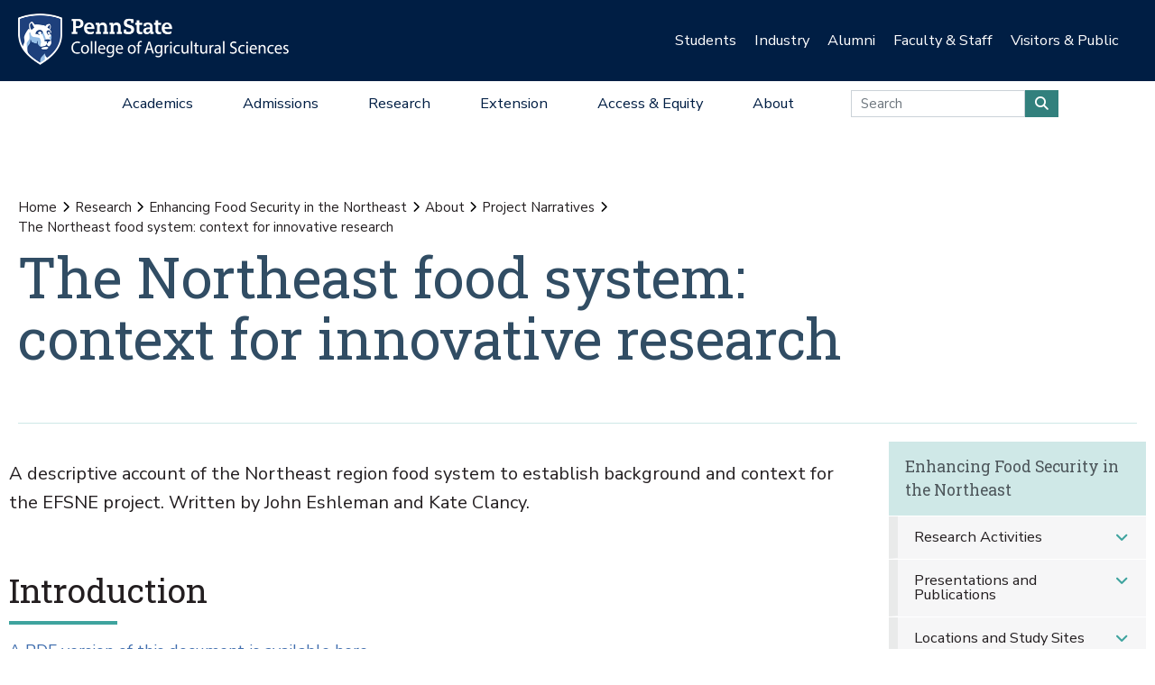

--- FILE ---
content_type: text/html;charset=utf-8
request_url: https://agsci.psu.edu/research/food-security/about/project-narratives/the-northeast-food-system-context-for-innovative-research
body_size: 24433
content:
<!DOCTYPE html>
<html xmlns="http://www.w3.org/1999/xhtml" lang="en-us" class="support-no-js" xml:lang="en-us">

    <head><meta http-equiv="Content-Type" content="text/html; charset=UTF-8" />

        <link rel="icon" href="//assets.agsci.psu.edu/++resource++agsci.common/assets/images/favicon.ico" type="image/x-icon" />

        <link rel="shortcut icon" href="//assets.agsci.psu.edu/++resource++agsci.common/assets/images/favicon.ico" type="image/x-icon" />

        <!-- Begin Inspectlet Asynchronous Code -->
        <script type="text/javascript">
            //
                (function() {
                window.__insp = window.__insp || [];
                __insp.push(['wid', 36844640]);
                var ldinsp = function(){
                if(typeof window.__inspld != "undefined") return; window.__inspld = 1; var insp = document.createElement('script'); insp.type = 'text/javascript'; insp.async = true; insp.id = "inspsync"; insp.src = ('https:' == document.location.protocol ? 'https' : 'http') + '://cdn.inspectlet.com/inspectlet.js?wid=36844640&r=' + Math.floor(new Date().getTime()/3600000); var x = document.getElementsByTagName('script')[0]; x.parentNode.insertBefore(insp, x); };
                setTimeout(ldinsp, 0);
                })();
            //
            </script>
        <!-- End Inspectlet Asynchronous Code -->

        <!-- Global site tag (gtag.js) - Google Analytics --><script async="true" src="https://www.googletagmanager.com/gtag/js?id=UA-4037316-1"></script><script>
            //
              window.dataLayer = window.dataLayer || [];
              function gtag(){dataLayer.push(arguments);}
              gtag('js', new Date());

              gtag('config', 'UA-4037316-1');

              // agsci.psu.edu Google Analytics 4 Tag
              gtag('config', 'G-S57E9B2H3F');
            //
            </script><!-- Google Tag Manager --><script>
            //
            (function(w,d,s,l,i){w[l]=w[l]||[];w[l].push({'gtm.start':
            new Date().getTime(),event:'gtm.js'});var f=d.getElementsByTagName(s)[0],
            j=d.createElement(s),dl=l!='dataLayer'?'&l='+l:'';j.async=true;j.src=
            'https://www.googletagmanager.com/gtm.js?id='+i+dl;f.parentNode.insertBefore(j,f);
            })(window,document,'script','dataLayer','GTM-TPFCFW');
            //
            </script><!-- End Google Tag Manager -->

        <meta charset="utf-8" />

        <meta name="viewport" content="width=device-width, initial-scale=1" />

        <title>The Northeast food system: context for innovative research — Research — Penn State College of Agricultural Sciences</title>

    <meta charset="utf-8" /><meta property="og:title" content="The Northeast food system: context for innovative research (Research)" /><meta property="og:site_name" content="Research (Penn State College of Agricultural Sciences)" /><meta property="og:image" content="https://agsci.psu.edu/research/food-security/about/project-narratives/the-northeast-food-system-context-for-innovative-research/@@images/image" /><meta property="og:url" content="https://agsci.psu.edu/research/food-security/about/project-narratives/the-northeast-food-system-context-for-innovative-research" /><meta property="og:description" content="A descriptive account of the Northeast region food system to establish background and context for the EFSNE project. Written by John Eshleman and Kate Clancy." /><meta property="fb:admins" content="100001031380608,9370853,100003483428817" /><meta property="fb:page_id" content="53789486293" /><meta property="fb:app_id" content="374493189244485" /><meta name="twitter:card" content="summary" /><meta name="twitter:url" content="https://agsci.psu.edu/research/food-security/about/project-narratives/the-northeast-food-system-context-for-innovative-research" /><meta name="twitter:title" content="The Northeast food system: context for innovative research (Research)" /><meta name="twitter:description" content="A descriptive account of the Northeast region food system to establish background and context for the EFSNE project. Written by John Eshleman and Kate Clancy." /><meta name="twitter:image" content="https://agsci.psu.edu/research/food-security/about/project-narratives/the-northeast-food-system-context-for-innovative-research/@@images/image" /><meta name="description" content="A descriptive account of the Northeast region food system to establish background and context for the EFSNE project. Written by John Eshleman and Kate Clancy." /><meta name="viewport" content="width=device-width, initial-scale=1.0" /><link rel="image_src" title="The Northeast food system: context for innovative research (Research)" href="https://agsci.psu.edu/research/food-security/about/project-narratives/the-northeast-food-system-context-for-innovative-research/@@images/image" type="JPEG" /><link rel="stylesheet" href="//assets.agsci.psu.edu/++resource++agsci.common/assets/featherlight/featherlight.min.css" data-editing="False" data-editing_mosaic="False" /><link rel="stylesheet" href="https://agsci.psu.edu/++resource++agsci.common/assets/css/agsci.common.css" /><link rel="stylesheet" media="print" href="https://agsci.psu.edu/++resource++agsci.common/assets/css/agsci.common.print.css" /><link rel="canonical" href="https://agsci.psu.edu/research/food-security/about/project-narratives/the-northeast-food-system-context-for-innovative-research" /><link rel="preload icon" type="image/vnd.microsoft.icon" href="https://agsci.psu.edu/favicon.ico" /><link rel="mask-icon" href="https://agsci.psu.edu/favicon.ico" /><link data-bundle="easyform" href="https://agsci.psu.edu/++webresource++b6e63fde-4269-5984-a67a-480840700e9a/++resource++easyform.css" media="all" rel="stylesheet" type="text/css" /><link data-bundle="mosaic-css" href="https://agsci.psu.edu/++webresource++194c6646-85f9-57d9-9c89-31147d080b38/++plone++mosaic/mosaic.min.css" media="all" rel="stylesheet" type="text/css" /><link data-bundle="mosaic-styles" href="https://agsci.psu.edu/++webresource++d59e5aed-92a4-573b-8e92-2eccb6920b5b/++resource++agsci.common/mosaic/mosaic-styles.css" media="all" rel="stylesheet" type="text/css" /><link data-bundle="plone-fullscreen" href="https://agsci.psu.edu/++webresource++ac83a459-aa2c-5a45-80a9-9d3e95ae0847/++plone++static/plone-fullscreen/fullscreen.css" media="all" rel="stylesheet" type="text/css" /></head>

    <body id="scroll-top" class="&#10;            balanced plone-toolbar-left plone-toolbar-expanded&#10;            col-content col-one frontend icons-on portaltype-document section-research site-agsci subsection-food-security subsection-food-security-about subsection-food-security-about-project-narratives template-document_view thumbs-on userrole-anonymous viewpermission-view header-college-level footer-college-level ga-college"><a href="#main" class="element-invisible">Skip to main content</a><section id="portal-toolbar"></section><header class="container-fluid px-0 header-dark" data-toggle="affix">

            

	<!-- LOGO AND BRANDING BAR -->
	
		
		
        <button class="btn btn-primary btn-toggle-mobile-nav" type="button" data-toggle="collapse" data-target="#navbarSupportedContent" aria-controls="navbarSupportedContent" aria-expanded="false" aria-label="Toggle navigation"><i class="fas fa-bars"><span class="hiddenStructure">Toggle navigation</span></i></button>
		
			
                <a class="navbar-brand" href="https://agsci.psu.edu">

                    <img src="//assets.agsci.psu.edu/++resource++agsci.common/assets/images/psu-agr-logo-rev-single.png" class="agsci-logo" alt="Penn State College of Agricultural Science Logo" />

                </a>
			
			
		
	



            

    <div class="d-none d-lg-block container-fluid position-relative px-0 audience-bar">

        <div class="row mx-0 align-items-center">

            <div class="col-9 offset-3 text-right">

                <ul class="audience-dropdowns dropdown-selectors justify-content-end">

                    

                        <li class="dropdown">

                            <a class="dropdown-toggle nav-external-link" role="button" data-toggle="dropdown" aria-haspopup="true" data-click-behavior="default" aria-expanded="false" id="audience-students" href="https://agsci.psu.edu/students">Students</a>

                            <div class="dropdown-menu dropdown-menu-right" aria-labelledby="audience-students">

                                   <div class="container px-0">

                                    <div class="row justify-content-center">

                                        <div class="col-12">
                                            <ul class="nav flex-column">
                                                <li class="nav-item">
                                                    <a href="https://agsci.psu.edu/students/undergraduate" class="nav-link None">Undergraduate Students</a>
                                                </li>
                                                <li class="nav-item">
                                                    <a href="https://agsci.psu.edu/students/graduate" class="nav-link None">Graduate Students</a>
                                                </li>
                                                <li class="nav-item">
                                                    <a class="nav-link" href="https://agsci.psu.edu/students">All Information for Students</a>
                                                </li>
                                            </ul>
                                        </div>
                                    </div>
                                   </div>
                            </div>
                        </li>
                    

                        <li class="dropdown">

                            <a class="dropdown-toggle nav-external-link" role="button" data-toggle="dropdown" aria-haspopup="true" data-click-behavior="default" aria-expanded="false" id="audience-industry" href="https://agsci.psu.edu/industry">Industry</a>

                            <div class="dropdown-menu dropdown-menu-right" aria-labelledby="audience-industry">

                                   <div class="container px-0">

                                    <div class="row justify-content-center">

                                        <div class="col-12">
                                            <ul class="nav flex-column">
                                                <li class="nav-item">
                                                    <a href="https://agsci.psu.edu/industry/agcouncil" class="nav-link None">Penn State Ag Council</a>
                                                </li>
                                                <li class="nav-item">
                                                    <a href="https://agsci.psu.edu/industry/ag-action-network" class="nav-link None">Ag Action Network</a>
                                                </li>
                                                <li class="nav-item">
                                                    <a href="https://agsci.psu.edu/industry/caret" class="nav-link None">CARET</a>
                                                </li>
                                                <li class="nav-item">
                                                    <a href="https://agsci.psu.edu/students/careers/information-for-employers" class="nav-link None">Recruitment and Employer Relations</a>
                                                </li>
                                                <li class="nav-item">
                                                    <a href="https://agsci.psu.edu/industry/continuing-education" class="nav-link None">Continuing Education</a>
                                                </li>
                                                <li class="nav-item">
                                                    <a href="https://agsci.psu.edu/industry/services" class="nav-link None">Labs and Services</a>
                                                </li>
                                                <li class="nav-item">
                                                    <a class="nav-link" href="https://agsci.psu.edu/industry">All Information for Industry</a>
                                                </li>
                                            </ul>
                                        </div>
                                    </div>
                                   </div>
                            </div>
                        </li>
                    

                        <li class="dropdown">

                            <a class="dropdown-toggle nav-external-link" role="button" data-toggle="dropdown" aria-haspopup="true" data-click-behavior="default" aria-expanded="false" id="audience-alumni" href="https://agsci.psu.edu/alumni">Alumni</a>

                            <div class="dropdown-menu dropdown-menu-right" aria-labelledby="audience-alumni">

                                   <div class="container px-0">

                                    <div class="row justify-content-center">

                                        <div class="col-12">
                                            <ul class="nav flex-column">
                                                <li class="nav-item">
                                                    <a href="https://agsci.psu.edu/alumni/membership" class="nav-link None">Get Involved</a>
                                                </li>
                                                <li class="nav-item">
                                                    <a href="https://agsci.psu.edu/alumni/awards" class="nav-link None">Awards and Recognition</a>
                                                </li>
                                                <li class="nav-item">
                                                    <a href="https://agsci.psu.edu/alumni/armsby" class="nav-link None">Armsby Honor Society</a>
                                                </li>
                                                <li class="nav-item">
                                                    <a class="nav-link" href="https://agsci.psu.edu/alumni">All Information for Alumni</a>
                                                </li>
                                            </ul>
                                        </div>
                                    </div>
                                   </div>
                            </div>
                        </li>
                    

                        <li class="dropdown">

                            <a class="dropdown-toggle nav-external-link" role="button" data-toggle="dropdown" aria-haspopup="true" data-click-behavior="default" aria-expanded="false" id="audience-faculty-staff" href="https://agsci.psu.edu/faculty-staff">Faculty &amp; Staff</a>

                            <div class="dropdown-menu dropdown-menu-right" aria-labelledby="audience-faculty-staff">

                                   <div class="container px-0">

                                    <div class="row justify-content-center">

                                        <div class="col-12">
                                            <ul class="nav flex-column">
                                                <li class="nav-item">
                                                    <a href="https://agsci.psu.edu/faculty-staff" class="nav-link None">Faculty &amp; Staff Resources</a>
                                                </li>
                                                <li class="nav-item">
                                                    <a class="nav-link" href="https://agsci.psu.edu/faculty-staff">All Information for Faculty &amp; Staff</a>
                                                </li>
                                            </ul>
                                        </div>
                                    </div>
                                   </div>
                            </div>
                        </li>
                    

                        <li class="dropdown">

                            <a class="dropdown-toggle nav-external-link" role="button" data-toggle="dropdown" aria-haspopup="true" data-click-behavior="default" aria-expanded="false" id="audience-visitors-public" href="https://agsci.psu.edu/visitors-and-public">Visitors &amp; Public</a>

                            <div class="dropdown-menu dropdown-menu-right" aria-labelledby="audience-visitors-public">

                                   <div class="container px-0">

                                    <div class="row justify-content-center">

                                        <div class="col-12">
                                            <ul class="nav flex-column">
                                                <li class="nav-item">
                                                    <a href="https://agsci.psu.edu/visitors-and-public/places-to-visit" class="nav-link None">Places to Visit</a>
                                                </li>
                                                <li class="nav-item">
                                                    <a href="https://agsci.psu.edu/visitors-and-public/service-laboratories" class="nav-link None">Service Laboratories</a>
                                                </li>
                                                <li class="nav-item">
                                                    <a href="https://agsci.psu.edu/visitors-and-public/programs-and-events" class="nav-link None">Programs and Events</a>
                                                </li>
                                                <li class="nav-item">
                                                    <a href="https://agsci.psu.edu/visitors-and-public/youth-opportunities" class="nav-link None">Youth Opportunities</a>
                                                </li>
                                                <li class="nav-item">
                                                    <a class="nav-link" href="https://agsci.psu.edu/visitors-and-public">All Information for Visitors &amp; Public</a>
                                                </li>
                                            </ul>
                                        </div>
                                    </div>
                                   </div>
                            </div>
                        </li>
                    
                </ul>
            </div>
        </div>
    </div>


            

    <nav class="navbar navbar-expand-lg college-level">

        <button class="btn btn-primary btn-toggle-mobile-nav" type="button" data-toggle="collapse" data-target="#navbarSupportedContent" aria-controls="navbarSupportedContent" aria-expanded="false" aria-label="Toggle navigation"><i class="fas fa-bars"></i></button>

        <div class="collapse navbar-collapse" id="navbarSupportedContent">

            <ul class="navbar-nav py-0 mx-auto dropdown-selectors">

                

                    <li class="dropdown">

                        <a class="nav-link dropdown-toggle nav-external-link" role="button" data-toggle="dropdown" aria-haspopup="true" aria-expanded="false" id="primary-academics" href="https://agsci.psu.edu/academics">Academics</a>

                        <button class="dropdown-toggle-button" role="button" data-toggle="dropdown" aria-haspopup="true" aria-expanded="false"><i class="fas fa-lg fa-angle-down"></i></button>

                        <div class="dropdown-menu dropdown-menu-light" aria-labelledby="primary-academics">

                            <div class="container px-0">

                                <div class="row mx-0">

                                    <div class="col-12 col-md-6 col-lg-3 d-none d-lg-block">

                                        <p class="main-nav-section-head">
                                            <a href="https://agsci.psu.edu/academics">
                                                Academics
                                                <span class="hiddenStructure">Overview</span>
                                            </a>
                                        </p>

                                        <div>

                                            <a class="nav-img-preview" href="https://agsci.psu.edu/academics/undergraduate/degree-explorer">

                                                <div>
                                                    <img alt="" class="w-100" data-src="https://agsci.psu.edu/++resource++agsci.common/assets/images/navigation/spotlight-academics-explorer.jpg" src="//assets.agsci.psu.edu/++resource++agsci.common/assets/images/card-placeholder.jpg" />
                                                </div>

                                                <p>Compare our 17 diverse majors and find the best fit for you!</p>

                                            </a>

                                        </div>

                                    </div>

                                    

                                        <div class="col-12 col-md-12 col-lg-3">

                                            <ul class="nav flex-column d-lg-none">

                                                <li class="nav-item section-header">
                                                    <a href="https://agsci.psu.edu/academics" class="nav-link None">Academics Overview</a>
                                                </li>
                                            </ul>

    

        

            

            

                <ul class="nav flex-column">

                    <li class="nav-item section-header">
                        <a href="https://agsci.psu.edu/academics/undergraduate" class="nav-link None">Undergraduate Degrees</a>
                    </li>

                    <li class="nav-item">
                        <a href="https://agsci.psu.edu/academics/undergraduate/majors" class="nav-link None">Majors</a>
                    </li>
                    <li class="nav-item">
                        <a href="https://agsci.psu.edu/academics/undergraduate/minors" class="nav-link None">Minors</a>
                    </li>
                    <li class="nav-item">
                        <a href="https://agsci.psu.edu/academics/undergraduate/associate-degrees" class="nav-link None">Associate Degrees</a>
                    </li>
                    <li class="nav-item">
                        <a href="https://agsci.psu.edu/academics/undergraduate/certificates" class="nav-link None">Certificates</a>
                    </li>
                    <li class="nav-item">
                        <a href="https://agsci.psu.edu/academics/undergraduate/online-degrees" class="nav-link None">Online Degrees</a>
                    </li>
                    <li class="nav-item">
                        <a href="https://agsci.psu.edu/global/study-abroad" class="nav-link None">Study Abroad</a>
                    </li>
                </ul>

            

            

        
    


                                        </div>
                                    

                                        <div class="col-12 col-md-12 col-lg-3">

                                            

    

        

            

            

                <ul class="nav flex-column">

                    <li class="nav-item section-header">
                        <a href="https://agsci.psu.edu/academics/graduate" class="nav-link None">Graduate Degree Programs</a>
                    </li>

                    <li class="nav-item">
                        <a href="https://agsci.psu.edu/academics/graduate/programs" class="nav-link None">Our Graduate Degree Programs</a>
                    </li>
                    <li class="nav-item">
                        <a href="https://agsci.psu.edu/academics/graduate/intercollege-degree-programs" class="nav-link None">Intercollege Degree Programs</a>
                    </li>
                    <li class="nav-item">
                        <a href="https://agsci.psu.edu/academics/graduate/dual-title-degree-programs" class="nav-link None">Dual-Title Degree Programs</a>
                    </li>
                    <li class="nav-item">
                        <a href="https://agsci.psu.edu/academics/graduate/online-degree-programs" class="nav-link None">Online Degree Programs</a>
                    </li>
                </ul>

            

            

        
    

        

            

            

                <ul class="nav flex-column">

                    <li class="nav-item section-header">
                        <a href="https://agsci.psu.edu/global" class="nav-link None">Ag Sciences Global</a>
                    </li>

                    
                </ul>

            

            

        
    

        

            

            

                <ul class="nav flex-column">

                    <li class="nav-item section-header">
                        <a href="https://agsci.psu.edu/academics/departments" class="nav-link None">Academic Departments</a>
                    </li>

                    
                </ul>

            

            

        
    

        

            

            

                <ul class="nav flex-column">

                    <li class="nav-item section-header">
                        <a href="https://agsci.psu.edu/students" class="nav-link None">Student Resources</a>
                    </li>

                    
                </ul>

            

            

        
    


                                        </div>
                                    

                                        <div class="col-12 col-md-12 col-lg-3">

                                            

    

        

            

            

            

    <div class="cta-block">
        <a href="https://agsci.psu.edu/admissions/undergraduate/request" class="nav-cta cta d-flex align-items-center">

            <i class="fas fa-lg fa-info-circle fa-fw"></i>

            <div>Request Information</div>
        </a>
        <a href="https://agsci.psu.edu/admissions/undergraduate/visit" class="nav-cta cta d-flex align-items-center">

            <i class="fas fa-lg fa-map-marked-alt fa-fw"></i>

            <div>Schedule a Visit</div>
        </a>
        <a href="https://admissions.psu.edu/apply/" class="nav-cta cta d-flex align-items-center">

            <i class="fas fa-lg fa-list-alt fa-fw"></i>

            <div>Application Procedures</div>
        </a>
        <a href="https://agsci.psu.edu/academics/undergraduate/degree-explorer" class="nav-cta cta d-flex align-items-center">

            <i class="fas fa-lg fa-atlas fa-fw"></i>

            <div>Compare our Undergraduate Degrees</div>
        </a>
    </div>
            

        
    


                                        </div>
                                    
                                </div>
                            </div>
                        </div>
                    </li>
                

                    <li class="dropdown">

                        <a class="nav-link dropdown-toggle nav-external-link" role="button" data-toggle="dropdown" aria-haspopup="true" aria-expanded="false" id="primary-admissions" href="https://agsci.psu.edu/admissions">Admissions</a>

                        <button class="dropdown-toggle-button" role="button" data-toggle="dropdown" aria-haspopup="true" aria-expanded="false"><i class="fas fa-lg fa-angle-down"></i></button>

                        <div class="dropdown-menu dropdown-menu-light" aria-labelledby="primary-admissions">

                            <div class="container px-0">

                                <div class="row mx-0">

                                    <div class="col-12 col-md-6 col-lg-3 d-none d-lg-block">

                                        <p class="main-nav-section-head">
                                            <a href="https://agsci.psu.edu/admissions">
                                                Admissions
                                                <span class="hiddenStructure">Overview</span>
                                            </a>
                                        </p>

                                        <div>

                                            <a class="nav-img-preview" href="https://agsci.psu.edu/admissions/undergraduate">

                                                <div>
                                                    <img alt="" class="w-100" data-src="https://agsci.psu.edu/++resource++agsci.common/assets/images/navigation/spotlight-admissions-apply-now.jpg" src="//assets.agsci.psu.edu/++resource++agsci.common/assets/images/card-placeholder.jpg" />
                                                </div>

                                                <p>Interested in pursuing undergraduate education at Penn State? Learn about admission requirements, important dates, and other information to get you ready to apply.</p>

                                            </a>

                                        </div>

                                    </div>

                                    

                                        <div class="col-12 col-md-12 col-lg-3">

                                            <ul class="nav flex-column d-lg-none">

                                                <li class="nav-item section-header">
                                                    <a href="https://agsci.psu.edu/admissions" class="nav-link None">Admissions Overview</a>
                                                </li>
                                            </ul>

    

        

            

            

                <ul class="nav flex-column">

                    <li class="nav-item section-header">
                        <a href="https://agsci.psu.edu/admissions/undergraduate" class="nav-link None">Undergraduate</a>
                    </li>

                    <li class="nav-item">
                        <a href="https://agsci.psu.edu/admissions/undergraduate/apply-now-online" class="nav-link None">Apply Now Online</a>
                    </li>
                    <li class="nav-item">
                        <a href="https://agsci.psu.edu/admissions/undergraduate/importantdates" class="nav-link None">Important Dates</a>
                    </li>
                    <li class="nav-item">
                        <a href="https://agsci.psu.edu/admissions/undergraduate/visit" class="nav-link None">Schedule a Visit</a>
                    </li>
                    <li class="nav-item">
                        <a href="https://agsci.psu.edu/admissions/undergraduate/request" class="nav-link None">Request More Information</a>
                    </li>
                    <li class="nav-item">
                        <a href="https://agsci.psu.edu/admissions/undergraduate/transfer" class="nav-link None">Transferring to Penn State</a>
                    </li>
                    <li class="nav-item">
                        <a href="https://agsci.psu.edu/admissions/undergraduate/aid" class="nav-link None">Tuition and Financial Aid</a>
                    </li>
                    <li class="nav-item">
                        <a href="https://agsci.psu.edu/admissions/undergraduate/why" class="nav-link None">Why Penn State?</a>
                    </li>
                </ul>

            

            

        
    


                                        </div>
                                    

                                        <div class="col-12 col-md-12 col-lg-3">

                                            

    

        

            

            

                <ul class="nav flex-column">

                    <li class="nav-item section-header">
                        <a href="https://agsci.psu.edu/admissions/graduate" class="nav-link None">Graduate</a>
                    </li>

                    <li class="nav-item">
                        <a href="https://agsci.psu.edu/admissions/graduate/apply" class="nav-link None">How to Apply</a>
                    </li>
                    <li class="nav-item">
                        <a href="https://agsci.psu.edu/students/graduate/funding-opportunities" class="nav-link None">Scholarship and Funding Opportunities</a>
                    </li>
                    <li class="nav-item">
                        <a href="https://agsci.psu.edu/students/graduate/academic-resources" class="nav-link None">Academic Resources</a>
                    </li>
                    <li class="nav-item">
                        <a href="https://agsci.psu.edu/students/graduate/student-resources" class="nav-link None">Student Resources</a>
                    </li>
                    <li class="nav-item">
                        <a href="https://agsci.psu.edu/admissions/graduate/why" class="nav-link None">Why Penn State?</a>
                    </li>
                </ul>

            

            

        
    


                                        </div>
                                    

                                        <div class="col-12 col-md-12 col-lg-3">

                                            

    

        

            

            

            

    <div class="cta-block">
        <a href="https://agsci.psu.edu/admissions/undergraduate/request" class="nav-cta cta d-flex align-items-center">

            <i class="fas fa-lg fa-info-circle fa-fw"></i>

            <div>Request Information</div>
        </a>
        <a href="https://agsci.psu.edu/admissions/undergraduate/visit" class="nav-cta cta d-flex align-items-center">

            <i class="fas fa-lg fa-map-marked-alt fa-fw"></i>

            <div>Schedule a Visit</div>
        </a>
        <a href="https://admissions.psu.edu/apply/" class="nav-cta cta d-flex align-items-center">

            <i class="fas fa-lg fa-list-alt fa-fw"></i>

            <div>Application Procedures</div>
        </a>
        <a href="https://agsci.psu.edu/academics/undergraduate/degree-explorer" class="nav-cta cta d-flex align-items-center">

            <i class="fas fa-lg fa-atlas fa-fw"></i>

            <div>Compare our Undergraduate Degrees</div>
        </a>
    </div>
            

        
    


                                        </div>
                                    
                                </div>
                            </div>
                        </div>
                    </li>
                

                    <li class="dropdown">

                        <a class="nav-link dropdown-toggle nav-external-link" role="button" data-toggle="dropdown" aria-haspopup="true" aria-expanded="false" id="primary-research" href="https://agsci.psu.edu/research">Research</a>

                        <button class="dropdown-toggle-button" role="button" data-toggle="dropdown" aria-haspopup="true" aria-expanded="false"><i class="fas fa-lg fa-angle-down"></i></button>

                        <div class="dropdown-menu dropdown-menu-light" aria-labelledby="primary-research">

                            <div class="container px-0">

                                <div class="row mx-0">

                                    <div class="col-12 col-md-6 col-lg-3 d-none d-lg-block">

                                        <p class="main-nav-section-head">
                                            <a href="https://agsci.psu.edu/research">
                                                Research
                                                <span class="hiddenStructure">Overview</span>
                                            </a>
                                        </p>

                                        <div>

                                            <a class="nav-img-preview" href="https://agsci.psu.edu/research/impacts">

                                                <div>
                                                    <img alt="" class="w-100" data-src="https://agsci.psu.edu/++resource++agsci.common/assets/images/navigation/spotlight-research.jpg" src="//assets.agsci.psu.edu/++resource++agsci.common/assets/images/card-placeholder.jpg" />
                                                </div>

                                                <p>Ag Sciences Research is impacting real-world problems in Pennsylvania and around the globe.</p>

                                            </a>

                                        </div>

                                    </div>

                                    

                                        <div class="col-12 col-md-12 col-lg-3">

                                            <ul class="nav flex-column d-lg-none">

                                                <li class="nav-item section-header">
                                                    <a href="https://agsci.psu.edu/research" class="nav-link None">Research Overview</a>
                                                </li>
                                            </ul>

    

        

            

            

                <ul class="nav flex-column">

                    <li class="nav-item section-header">
                        <a href="https://agsci.psu.edu/research/areas" class="nav-link None">Research Areas</a>
                    </li>

                    
                </ul>

            

            

        
    

        

            

            

                <ul class="nav flex-column">

                    <li class="nav-item section-header">
                        <a href="https://agsci.psu.edu/research/impacts" class="nav-link None">Research Impacts</a>
                    </li>

                    
                </ul>

            

            

        
    

        

            

            

                <ul class="nav flex-column">

                    <li class="nav-item section-header">
                        <a href="https://agsci.psu.edu/research/awards" class="nav-link None">Research Awards</a>
                    </li>

                    
                </ul>

            

            

        
    

        

            

            

                <ul class="nav flex-column">

                    <li class="nav-item section-header">
                        <a href="https://agsci.psu.edu/research/aes" class="nav-link None">Agricultural Experiment Station</a>
                    </li>

                    
                </ul>

            

            

        
    

        

            

            

                <ul class="nav flex-column">

                    <li class="nav-item section-header">
                        <a href="https://agsci.psu.edu/research/collaborative" class="nav-link None">Collaborative Research</a>
                    </li>

                    
                </ul>

            

            

        
    


                                        </div>
                                    

                                        <div class="col-12 col-md-12 col-lg-3">

                                            

    

        

            

            

                <ul class="nav flex-column">

                    <li class="nav-item section-header">
                        <a href="https://agsci.psu.edu/research/centers-facilities" class="nav-link None">Research Centers and Facilities</a>
                    </li>

                    
                </ul>

            

            

        
    

        

            

            

                <ul class="nav flex-column">

                    <li class="nav-item section-header">
                        <a href="https://agsci.psu.edu/research/commercialization" class="nav-link None">Research Commercialization</a>
                    </li>

                    
                </ul>

            

            

        
    

        

            

            

                <ul class="nav flex-column">

                    <li class="nav-item section-header">
                        <a href="https://agsci.psu.edu/students/graduate" class="nav-link None">Graduate Education</a>
                    </li>

                    
                </ul>

            

            

        
    

        

            

            

                <ul class="nav flex-column">

                    <li class="nav-item section-header">
                        <a href="https://agsci.psu.edu/research/resources" class="nav-link None">Faculty Funding and Resources</a>
                    </li>

                    
                </ul>

            

            

        
    


                                        </div>
                                    

                                        <div class="col-12 col-md-12 col-lg-3">

                                            

    

        

            

            

            

    <div class="cta-block">
        <a href="https://agsci.psu.edu/support" class="nav-cta cta d-flex align-items-center">

            <i class="fas fa-lg fa-hands-helping fa-fw"></i>

            <div>Support the College</div>
        </a>
        <a href="https://agsci.psu.edu/alumni" class="nav-cta cta d-flex align-items-center">

            <i class="fas fa-lg fa-users fa-fw"></i>

            <div>Join the Ag Alumni Society</div>
        </a>
        <a href="https://agsci.psu.edu/magazine" class="nav-cta cta d-flex align-items-center">

            <i class="fas fa-lg fa-book-open fa-fw"></i>

            <div>Read Penn State Ag Science Magazine</div>
        </a>
    </div>
            

        
    


                                        </div>
                                    
                                </div>
                            </div>
                        </div>
                    </li>
                

                    <li class="dropdown">

                        <a class="nav-link dropdown-toggle nav-external-link" role="button" data-toggle="dropdown" aria-haspopup="true" aria-expanded="false" id="primary-extension" href="https://agsci.psu.edu/extension">Extension</a>

                        <button class="dropdown-toggle-button" role="button" data-toggle="dropdown" aria-haspopup="true" aria-expanded="false"><i class="fas fa-lg fa-angle-down"></i></button>

                        <div class="dropdown-menu dropdown-menu-light" aria-labelledby="primary-extension">

                            <div class="container px-0">

                                <div class="row mx-0">

                                    <div class="col-12 col-md-6 col-lg-3 d-none d-lg-block">

                                        <p class="main-nav-section-head">
                                            <a href="https://agsci.psu.edu/extension">
                                                Extension
                                                <span class="hiddenStructure">Overview</span>
                                            </a>
                                        </p>

                                        <div>

                                            <a class="nav-img-preview" href="https://extension.psu.edu/spotted-lanternfly">

                                                <div>
                                                    <img alt="" class="w-100" data-src="https://agsci.psu.edu/++resource++agsci.common/assets/images/navigation/slf.jpg" src="//assets.agsci.psu.edu/++resource++agsci.common/assets/images/card-placeholder.jpg" />
                                                </div>

                                                <p>
                        Discover how we're leading the fight against the Spotted Lanternfly.
                    </p>

                                            </a>

                                        </div>

                                    </div>

                                    

                                        <div class="col-12 col-md-12 col-lg-3">

                                            <ul class="nav flex-column d-lg-none">

                                                <li class="nav-item section-header">
                                                    <a href="https://agsci.psu.edu/extension" class="nav-link None">Extension Overview</a>
                                                </li>
                                            </ul>

    

        

            
                <ul class="nav flex-column">

                    <li class="nav-item">
                        <p class="mt-3">
                            As part of a top research institution, Penn State
                            Extension delivers science-based information to
                            citizens. We provide face-to-face and online
                            education to our customers—when, where, and how
                            they want it—to address problems and advance
                            opportunities.
                        </p>
                    </li>
                </ul>

            

            

            

        
    


                                        </div>
                                    

                                        <div class="col-12 col-md-12 col-lg-3">

                                            

    

        

            

            

                <ul class="nav flex-column">

                    <li class="nav-item section-header">
                        <a href="https://agsci.psu.edu/extension/programming" class="nav-link None">Educational Programming</a>
                    </li>

                    
                </ul>

            

            

        
    

        

            

            

                <ul class="nav flex-column">

                    <li class="nav-item section-header">
                        <a href="https://agsci.psu.edu/extension/initiatives" class="nav-link None">Major Initiatives</a>
                    </li>

                    
                </ul>

            

            

        
    


                                        </div>
                                    

                                        <div class="col-12 col-md-12 col-lg-3">

                                            

    

        

            

            

            

    <div class="cta-block">
        <a href="https://agsci.psu.edu/support" class="nav-cta cta d-flex align-items-center">

            <i class="fas fa-lg fa-hands-helping fa-fw"></i>

            <div>Support Penn State Extension</div>
        </a>
        <a href="https://extension.psu.edu" class="nav-cta cta d-flex align-items-center">

            <i class="fas fa-lg fa-chalkboard-teacher fa-fw"></i>

            <div>Start Your Learning Journey</div>
        </a>
        <a href="https://extension.psu.edu/email-preferences" class="nav-cta cta d-flex align-items-center">

            <i class="fas fa-lg fa-envelope fa-fw"></i>

            <div>Connect with Penn State Extension</div>
        </a>
    </div>
            

        
    


                                        </div>
                                    
                                </div>
                            </div>
                        </div>
                    </li>
                

                    <li class="dropdown">

                        <a class="nav-link dropdown-toggle nav-external-link" role="button" data-toggle="dropdown" aria-haspopup="true" aria-expanded="false" id="primary-access-equity" href="https://agsci.psu.edu/access-equity">Access &amp; Equity</a>

                        <button class="dropdown-toggle-button" role="button" data-toggle="dropdown" aria-haspopup="true" aria-expanded="false"><i class="fas fa-lg fa-angle-down"></i></button>

                        <div class="dropdown-menu dropdown-menu-light" aria-labelledby="primary-access-equity">

                            <div class="container px-0">

                                <div class="row mx-0">

                                    <div class="col-12 col-md-6 col-lg-3 d-none d-lg-block">

                                        <p class="main-nav-section-head">
                                            <a href="https://agsci.psu.edu/access-equity">
                                                Access &amp; Equity
                                                <span class="hiddenStructure">Overview</span>
                                            </a>
                                        </p>

                                        <div>

                                            <a class="nav-img-preview" href="https://agsci.psu.edu/access-equity">

                                                <div>
                                                    <img alt="" class="w-100" data-src="https://agsci.psu.edu/++resource++agsci.common/assets/images/navigation/oae.jpg" src="//assets.agsci.psu.edu/++resource++agsci.common/assets/images/card-placeholder.jpg" />
                                                </div>

                                                <p>
                        Our aim is to create an environment where differences are considered assets that make us better learners, educators, scholars, researchers, employees, and students.
                    </p>

                                            </a>

                                        </div>

                                    </div>

                                    

                                        <div class="col-12 col-md-12 col-lg-3">

                                            <ul class="nav flex-column d-lg-none">

                                                <li class="nav-item section-header">
                                                    <a href="https://agsci.psu.edu/access-equity" class="nav-link None">Access &amp; Equity Overview</a>
                                                </li>
                                            </ul>

    

        

            

            

                <ul class="nav flex-column">

                    <li class="nav-item section-header">
                        <a href="https://agsci.psu.edu/access-equity/undergraduate" class="nav-link None">Undergraduate Students</a>
                    </li>

                    
                </ul>

            

            

        
    

        

            

            

                <ul class="nav flex-column">

                    <li class="nav-item section-header">
                        <a href="https://agsci.psu.edu/access-equity/graduate" class="nav-link None">Graduate Students </a>
                    </li>

                    
                </ul>

            

            

        
    

        

            

            

                <ul class="nav flex-column">

                    <li class="nav-item section-header">
                        <a href="https://agsci.psu.edu/access-equity/first-generation" class="nav-link None">First-Generation Students</a>
                    </li>

                    
                </ul>

            

            

        
    

        

            

            

                <ul class="nav flex-column">

                    <li class="nav-item section-header">
                        <a href="https://agsci.psu.edu/access-equity/faculty-staff" class="nav-link None">Faculty and Staff</a>
                    </li>

                    
                </ul>

            

            

        
    


                                        </div>
                                    

                                        <div class="col-12 col-md-12 col-lg-3">

                                            

    

        

            

            

                <ul class="nav flex-column">

                    <li class="nav-item section-header">
                        <a href="https://agsci.psu.edu/access-equity/civil-rights" class="nav-link None">Civil Rights</a>
                    </li>

                    
                </ul>

            

            

        
    

        

            

            

                <ul class="nav flex-column">

                    <li class="nav-item section-header">
                        <a href="https://agsci.psu.edu/access-equity/rainbow-ag-network" class="nav-link None">Rainbow Ag Network</a>
                    </li>

                    
                </ul>

            

            

        
    

        

            

            

                <ul class="nav flex-column">

                    <li class="nav-item section-header">
                        <a href="https://agsci.psu.edu/access-equity/ciencias-agricolas" class="nav-link None">Ciencias Agrícolas</a>
                    </li>

                    
                </ul>

            

            

        
    


                                        </div>
                                    

                                        <div class="col-12 col-md-12 col-lg-3">

                                            

    

        

            

            

            

    <div class="cta-block">
        <a href="https://agsci.psu.edu/support" class="nav-cta cta d-flex align-items-center">

            <i class="fas fa-lg fa-hands-helping fa-fw"></i>

            <div>Support the College</div>
        </a>
        <a href="https://agsci.psu.edu/alumni" class="nav-cta cta d-flex align-items-center">

            <i class="fas fa-lg fa-users fa-fw"></i>

            <div>Join the Ag Alumni Society</div>
        </a>
        <a href="https://agsci.psu.edu/magazine" class="nav-cta cta d-flex align-items-center">

            <i class="fas fa-lg fa-book-open fa-fw"></i>

            <div>Read Penn State Ag Science Magazine</div>
        </a>
    </div>
            

        
    


                                        </div>
                                    
                                </div>
                            </div>
                        </div>
                    </li>
                

                    <li class="dropdown">

                        <a class="nav-link dropdown-toggle nav-external-link" role="button" data-toggle="dropdown" aria-haspopup="true" aria-expanded="false" id="primary-about" href="https://agsci.psu.edu/about">About</a>

                        <button class="dropdown-toggle-button" role="button" data-toggle="dropdown" aria-haspopup="true" aria-expanded="false"><i class="fas fa-lg fa-angle-down"></i></button>

                        <div class="dropdown-menu dropdown-menu-light" aria-labelledby="primary-about">

                            <div class="container px-0">

                                <div class="row mx-0">

                                    <div class="col-12 col-md-6 col-lg-3 d-none d-lg-block">

                                        <p class="main-nav-section-head">
                                            <a href="https://agsci.psu.edu/about">
                                                About
                                                <span class="hiddenStructure">Overview</span>
                                            </a>
                                        </p>

                                        <div>

                                            <a class="nav-img-preview" href="https://agsci.psu.edu/about/history">

                                                <div>
                                                    <img alt="" class="w-100" data-src="https://agsci.psu.edu/++resource++agsci.common/assets/images/navigation/about.jpg" src="//assets.agsci.psu.edu/++resource++agsci.common/assets/images/card-placeholder.jpg" />
                                                </div>

                                                <p>It all started with Penn State's land-grant mission.</p>

                                            </a>

                                        </div>

                                    </div>

                                    

                                        <div class="col-12 col-md-12 col-lg-3">

                                            <ul class="nav flex-column d-lg-none">

                                                <li class="nav-item section-header">
                                                    <a href="https://agsci.psu.edu/about" class="nav-link None">About Overview</a>
                                                </li>
                                            </ul>

    

        

            

            

                <ul class="nav flex-column">

                    <li class="nav-item section-header">
                        <a href="https://agsci.psu.edu/about/leadership" class="nav-link None">Leadership</a>
                    </li>

                    
                </ul>

            

            

        
    

        

            

            

                <ul class="nav flex-column">

                    <li class="nav-item section-header">
                        <a href="https://agsci.psu.edu/about/strategic" class="nav-link None">Mission and Strategic Plan</a>
                    </li>

                    
                </ul>

            

            

        
    

        

            

            

                <ul class="nav flex-column">

                    <li class="nav-item section-header">
                        <a href="https://agsci.psu.edu/about/history" class="nav-link None">History of the College</a>
                    </li>

                    
                </ul>

            

            

        
    

        

            

            

                <ul class="nav flex-column">

                    <li class="nav-item section-header">
                        <a href="https://agsci.psu.edu/news" class="nav-link None">News and Information</a>
                    </li>

                    
                </ul>

            

            

        
    


                                        </div>
                                    

                                        <div class="col-12 col-md-12 col-lg-3">

                                            

    

        

            

            

                <ul class="nav flex-column">

                    <li class="nav-item section-header">
                        <a href="https://agsci.psu.edu/industry" class="nav-link None">Industry Relations</a>
                    </li>

                    
                </ul>

            

            

        
    

        

            

            

                <ul class="nav flex-column">

                    <li class="nav-item section-header">
                        <a href="https://agsci.psu.edu/about/deans-leadership-council" class="nav-link None">Dean’s Leadership Council</a>
                    </li>

                    
                </ul>

            

            

        
    

        

            

            

                <ul class="nav flex-column">

                    <li class="nav-item section-header">
                        <a href="https://agsci.psu.edu/support" class="nav-link None">Supporting the College</a>
                    </li>

                    
                </ul>

            

            

        
    

        

            

            

                <ul class="nav flex-column">

                    <li class="nav-item section-header">
                        <a href="https://agsci.psu.edu/ag-journeys" class="nav-link None">Ag Journeys</a>
                    </li>

                    
                </ul>

            

            

        
    


                                        </div>
                                    

                                        <div class="col-12 col-md-12 col-lg-3">

                                            

    

        

            

            

            

    <div class="cta-block">
        <a href="https://agsci.psu.edu/support" class="nav-cta cta d-flex align-items-center">

            <i class="fas fa-lg fa-hands-helping fa-fw"></i>

            <div>Support the College</div>
        </a>
        <a href="https://agsci.psu.edu/alumni" class="nav-cta cta d-flex align-items-center">

            <i class="fas fa-lg fa-users fa-fw"></i>

            <div>Join the Ag Alumni Society</div>
        </a>
        <a href="https://agsci.psu.edu/magazine" class="nav-cta cta d-flex align-items-center">

            <i class="fas fa-lg fa-book-open fa-fw"></i>

            <div>Read Penn State Ag Science Magazine</div>
        </a>
    </div>
            

        
    


                                        </div>
                                    
                                </div>
                            </div>
                        </div>
                    </li>
                

                    <li class="dropdown d-lg-none">

                        <a class="nav-link dropdown-toggle nav-external-link" role="button" data-toggle="dropdown" aria-haspopup="true" aria-expanded="false" id="primary-resources-for" href="">Resources For</a>

                        <button class="dropdown-toggle-button" role="button" data-toggle="dropdown" aria-haspopup="true" aria-expanded="false"><i class="fas fa-lg fa-angle-down"></i></button>

                        <div class="dropdown-menu dropdown-menu-light" aria-labelledby="primary-resources-for">

                            <div class="container px-0">

                                <div class="row mx-0">

                                    <div class="col-12 col-md-6 col-lg-3 d-none d-lg-block">

                                        <p class="main-nav-section-head">
                                            <a href="">
                                                Resources For
                                                <span class="hiddenStructure">Overview</span>
                                            </a>
                                        </p>

                                        

                                    </div>

                                    

                                        <div class="col-12 col-md-12 col-lg-3">

                                            <ul class="nav flex-column d-lg-none">

                                                
                                            </ul>

    

        

            

            

                <ul class="nav flex-column">

                    <li class="nav-item section-header">
                        <a href="https://agsci.psu.edu/students" class="nav-link None">Students</a>
                    </li>

                    
                </ul>

            

            

        
    

        

            

            

                <ul class="nav flex-column">

                    <li class="nav-item section-header">
                        <a href="https://agsci.psu.edu/industry" class="nav-link None">Industry</a>
                    </li>

                    
                </ul>

            

            

        
    

        

            

            

                <ul class="nav flex-column">

                    <li class="nav-item section-header">
                        <a href="https://agsci.psu.edu/alumni" class="nav-link None">Alumni</a>
                    </li>

                    
                </ul>

            

            

        
    

        

            

            

                <ul class="nav flex-column">

                    <li class="nav-item section-header">
                        <a href="https://agsci.psu.edu/faculty-staff" class="nav-link None">Faculty &amp; Staff</a>
                    </li>

                    
                </ul>

            

            

        
    

        

            

            

                <ul class="nav flex-column">

                    <li class="nav-item section-header">
                        <a href="https://agsci.psu.edu/visitors-and-public" class="nav-link None">Visitor &amp; Public</a>
                    </li>

                    
                </ul>

            

            

        
    


                                        </div>
                                    
                                </div>
                            </div>
                        </div>
                    </li>
                

                <!-- Search Dropdown -->

                <li class="nav-item dropdown d-flex align-items-center">

                    <form class="form-inline my-2 my-lg-0" method="get" action="https://agsci.psu.edu/search">

                        <input class="form-control" type="search" name="SearchableText" aria-label="Text to search for" placeholder="Search" />

                        

                        <button aria-label="Submit Search" class="btn btn-primary my-2 my-sm-0" type="submit"><i class="fa fa-search"><span class="hiddenStructure">Submit Search</span></i></button>

                     </form>

                </li>
            </ul>
        </div>
    </nav>


        </header><main id="main" role="main">

            <div id="anonymous-actions"></div>

            

            <section id="section-content"><div class="container-fluid bg-light-gray px-0 m-0">

                    <div class="row">

                        <aside id="global_statusmessage">
      

      <div>
      </div>
    </aside>

                    </div>

                </div><section id="page-header" class="container-fluid jumbotron jumbotron-variable-height jumbotron-new-overlay d-flex align-items-end position-relative px-3">

                    <div class="container px-0 py-3 py-lg-5 border-bottom">
                        <div class="row align-items-end">
                            <div class="col-12 col-lg-10">

                                <nav id="portal-breadcrumbs">
  <div class="container">
    <span id="breadcrumbs-you-are-here" class="hiddenStructure">You are here:</span>
    <ol aria-labelledby="breadcrumbs-you-are-here">
      <li id="breadcrumbs-home">
        <a href="https://agsci.psu.edu">Home</a>
      </li>
      <li id="breadcrumbs-1">
        
          <a href="https://agsci.psu.edu/research">Research</a>
          
        
      </li>
      <li id="breadcrumbs-2">
        
          <a href="https://agsci.psu.edu/research/food-security">Enhancing Food Security in the Northeast</a>
          
        
      </li>
      <li id="breadcrumbs-3">
        
          <a href="https://agsci.psu.edu/research/food-security/about">About</a>
          
        
      </li>
      <li id="breadcrumbs-4">
        
          <a href="https://agsci.psu.edu/research/food-security/about/project-narratives">Project Narratives</a>
          
        
      </li>
      <li id="breadcrumbs-5">
        
          
          <span id="breadcrumbs-current">The Northeast food system: context for innovative research</span>
        
      </li>
    </ol>
  </div>
</nav><h1>The Northeast food system: context for innovative research</h1><div id="viewlet-below-content-title">
</div>


                            </div>
                        </div>
                    </div>
                </section><div class="container-fluid position-relative px-2 my-2">

                    <div class="container px-0">

                        <div class="row mx-0 position-relative">

                            <div class="col-lg-9 pr-lg-4 col-12 px-0 pb-4 order-12 order-lg-1">
                    
                    
                    
                    <p class="lead">
                            A descriptive account of the Northeast region food system to establish background and context for the EFSNE project. Written by John Eshleman and Kate Clancy.
                        </p>
                    
                    
                    
                    <div id="content-core">
                
      

        <section id="section-text">
          <div class="" id="parent-fieldname-text"><h2>Introduction</h2> <div class="pullquote"><a class="internal-link" href="https://agsci.psu.edu/research/food-security/about/project-narratives/northeast-food-system-narrative-pdf" title="">A PDF version of this document is available here. </a></div> <p>The purpose of this document is to provide some basic information about the Northeast food system in the context of a major undertaking called "Enhancing Food Security in the Northeast" (EFSNE). EFSNE is a five-year multidisciplinary research project with the primary goal of determining whether greater reliance on regionally produced food could improve food access in low-income communities, while also benefiting farmers, food supply chain firms and others in the system. </p> <p>The project employs a systems approach, engaging the entire food chain from production to consumption, as well as outreach and policy elements. It represents a collaborative effort among researchers from a range of disciplines and eight rural and urban locations across the Northeast where much of the research is conducted and applied. A large portion of the EFSNE work occurs in specialized project teams that explore a specific segment of the food system-- production, distribution, and consumption--and in concurrent efforts that link across teams to facilitate a trans-disciplinary systems approach.</p> <p>The consumption team is working in the locations across the region to better understand the food buying practices, food needs, and potential opportunities and barriers for a healthier, more accessible regional food system experienced by low-income consumers in the Northeast. The distribution team is studying stores and evaluating a number of current supply chain models that move food from farms to consumers, exploring how changes in supply chains might enhance the stability of a regional food system. Finally, the production team is measuring the current and potential capacity of the Northeast's rural and urban areas to produce food to meet consumer demand within the region, exploring the implications of repurposing Northeastern agricultural land to create a more self-reliant regional food system.</p> <p>The EFSNE project is the first of its kind in scale, breadth, and approach to analyze a regional food system. This narrative presents useful secondary data on production, distribution, and consumption in the Northeast, often comparing findings across states or with the US as a whole. It presents a basic description of the Northeast food system within which to place the project's analyses and findings. </p> <h2>Consumption</h2> <p>According to the 2010 Census, over 63 million people live in the Northeast region which includes 12 states from Maine to West Virginia and the District of Columbia and totals approximately 21 percent of the total US population (see Table 1). The Northeast comprises large metropolitan centers yielding a high population density almost four times the national average (342 vs. 87 people per square mile), and areas considered 'rural' by the 2010 US Census include only 15% of the population, compared to 19% nationally. In addition, relative to other regions and the US as a whole, the Northeast has a slightly larger proportion of women and a higher median age, but a lower percentage of blacks and Hispanics compared to the national average. With above average proportions of high school and college graduates, the Northeast has a higher per capita income and lower percentage of people who are unemployed and/or living below the poverty line. </p> <table class="table table-bordered table-striped" summary="Demographic data by region of the United States. Source: 2010 US Decennial Census"> <tbody> <tr> <td colspan="6"> <h3>Table1: Demographic data by region of the US. <strong><br /></strong></h3> </td> </tr> <tr> <td></td> <td>Northeast</td> <td>Midwest</td> <td>South</td> <td>West</td> <td>US</td> </tr> <tr> <td>Population (millions)</td> <td>64.44</td> <td>66.93</td> <td>114.56</td> <td>71.95</td> <td>308.75</td> </tr> <tr> <td>Population density</td> <td>342</td> <td>89</td> <td>132</td> <td>41</td> <td>87</td> </tr> <tr> <td>% Rural</td> <td>15.0</td> <td>24.1</td> <td>24.2</td> <td>10.2</td> <td>19.3</td> </tr> <tr> <td>% Female</td> <td>51.4</td> <td>50.8</td> <td>51.0</td> <td>50.1</td> <td>50.8</td> </tr> <tr> <td>% Black</td> <td>11.7</td> <td>10.3</td> <td>19.2</td> <td>4.7</td> <td>12.6</td> </tr> <tr> <td>% Hispanic</td> <td>13.0</td> <td>7.1</td> <td>16.2</td> <td>29.9</td> <td>28.6</td> </tr> <tr> <td>Median age</td> <td>39.3</td> <td>37.9</td> <td>37.1</td> <td>35.7</td> <td>37.3</td> </tr> <tr> <td>% High school graduate</td> <td>87.5</td> <td>88.8</td> <td>84.3</td> <td>84.7</td> <td>85.0</td> </tr> <tr> <td>% Bachelor's degree</td> <td>33.0</td> <td>27.3</td> <td>26.5</td> <td>29.9</td> <td>28.6</td> </tr> <tr> <td>% Unemployed</td> <td>9.5</td> <td>9.6</td> <td>10.1</td> <td>11.1</td> <td>10.1</td> </tr> <tr> <td>% Families below poverty line</td> <td>9.7</td> <td>10.6</td> <td>13.1</td> <td>11.7</td> <td> <p>11.6</p> </td> </tr> <tr> <td colspan="6">(Source: 2010 US Decennial Census)</td> </tr> </tbody> </table> <p>This higher median income in the Northeast corresponds with overall lower rates of food insecurity in the region, as eight states have significantly lower food insecurity prevalence than the national average of 15% of households, and only Maine and Rhode Island show rates higher than the national average. An extended discussion of food security in the Northeast region is available in the EFSNE companion document "Food Security in the Northeast US."</p> <p>Although consumption trends are not available at the state or regional levels, data on food availability illuminate changing trends in US per capita consumption, as availability serves as proxy for national-level consumption (USDA ERS 2014). Since 1970, food availability patterns have shifted in several distinct ways (see Figure 1). First of all, protein availability has moved away from red meats (-27%) and eggs (-20%) and toward poultry meat, which increased 134% during the 41-year period. While total dairy availability has modestly increased by 7%, a segmented look of the sector shows that fluid milk availability decreased (-27%) and cheese availability more than doubled (+134%) from 1970 to 2011. Both fruit and vegetable availability have also increased, with the trend led by gains in the quantities of fresh versus canned, frozen, and other processed forms of produce, totaling a 29% and 21% increase in fresh fruit and vegetable availability respectively.</p> <p><img alt="" class="image-inline" height="462" src="https://agsci.psu.edu/research/food-security/photos/figure1foodsystem.jpg/@@images/image-1024-3275fdef76ba607caa75481be26134b3.jpeg" title="food-system-graphic-for-narrative" width="721" /></p> <p>As reported by Volpe and Okrent (2012), in spite of higher per capita demand for fruits, vegetables, and cereal grains since 1970 (see Figure 1), US consumers still purchase these items at levels far below the USDA's recommended Dietary Guidelines. Per capita consumption increases in fats and oils (+50%) and sugars and sweeteners (+10%) reflect the growth of packaged food demand in the US, as these products are commonly found in prepared foods, including corn-based sweeteners, which increased 291% from 1970-2011. Particularly from 1998 to the present, US households have shifted their food budgets toward more processed and packaged food items, a pattern more pronounced among low-income consumers (Volpe and Okrent 2012). The overall trend implies a mixed consumption pattern of increases in both fruits and vegetables and unhealthy food items. A key element of the EFSNE project is investigating the potential of regional food systems to increase the amounts of healthier foods in markets serving low-income populations.</p> <h2>Processing and Distribution</h2> <p>While the USDA Agricultural Census produces robust data on agricultural production, specific data on the quantity and variety of foods that are processed and distributed to markets in a discreet geography (such as the Northeast) are not readily available. These supply chain details are one area of anticipated findings from the EFSNE project. Fortunately, some economic impacts of the processing and distribution sectors of the economy can be surmised from government data sources. New York and Pennsylvania, the two most populous states in the Northeast with the largest land areas and greatest agricultural output, are also leaders in the processing and distribution segments of the agricultural supply chain. Since these states produce the most raw agricultural goods, it is logical that a high volume of proximate processing and distribution businesses exist to prepare and transport food items to retail venues. New Jersey, the most population dense state in the region, has the third most processing and distribution businesses, likely a function of the state's central location within the northeastern seaboard and the high concentration of flavor industry firms located there (Schlosser 2001). In sum, as of 2007, the agricultural processing and distribution sector in the Northeast totaled 25,766 establishments, employing 543,442 people. These figures equate to 15% (processing) and 23% (distribution) of the US total employment in these agricultural sectors as based in the Northeast region (see Table 2). </p> <table class="table table-bordered table-striped" summary="Table 2: Processing and Distribution/Wholesaling Sectors in the Northeast and United States"> <tbody> <tr> <td colspan="3"> <h3>Table 2: Processing and Distribution/Wholesaling Sectors in the Northeast and United States</h3> </td> </tr> <tr> <td></td> <td>Northeast US</td> <td>United States</td> </tr> <tr> <td># of processing businesses</td> <td>15,497</td> <td>83,591</td> </tr> <tr> <td># of employees: processing</td> <td>320,917</td> <td>2,179,781</td> </tr> <tr> <td>% of all US processing employment</td> <td>14.6%</td> <td>100%</td> </tr> <tr> <td># of distribution and wholesale businesses</td> <td>10,269</td> <td>37,977</td> </tr> <tr> <td># of employees: distribution and wholesaling</td> <td>222,525</td> <td>959,455</td> </tr> <tr> <td>% of all US distribution and wholesaling employment</td> <td>23.3%</td> <td>100%</td> </tr> <tr> <td># grocery stores (per 10,000 people)</td> <td>2.52</td> <td>2.15</td> </tr> <tr> <td># supercenter stores (per 10,000 people)</td> <td>0.09</td> <td>0.14</td> </tr> <tr> <td colspan="3"> <p>Source: <a class="external-link" href="http://foodindustrycenter.umn.edu/Research/foodsystemindicators/statefactsheets/index.htm" title="State level food system indicators project state fact sheets">State Level Food System Indicators Project: State Fact Sheets, 2007</a>. See King et al. (2012) for documentation of variables.</p> </td> </tr> </tbody> </table> <p>The US food processing sector has undergone remarkable change in the past several decades, marked by consolidation of processing firms across many food product types. For example, from 1972-1992, the number of US meatpacking and meat processing plants declined almost 30% from 3,785 to 2,665, while production totals increased 11%, suggesting a shift to fewer but larger plants that process more meat that accommodated increased demand during the time period. A similar national-level trend is also evident in the dairy processing sector over the same time period (60% decline in processing plants), and although the real number of poultry processors only decreased 11%, overall poultry production volume increased 142% from 1972-1992 (Ollinger et al. 2005). These structural changes correspond to increased industry concentration in each sector, marked by the largest processor firms controlling more and more of each sector (Ollinger et al. 2005). There are fewer data describing national-level fruit and vegetable processing; however, the USDA reports that over half of all fruit and vegetable production is processed in some way--canned, frozen, or juiced, for example--with the remainder sold fresh (Lucier et al. 2006). Consolidation has also affected the fruit and vegetable industry, particularly as the largest wholesalers and retailers have increased their market share by almost 50% from 1987 to 2001 (Lucier et al. 2006). With a higher market share, these firms have a greater ability to control prices and influence production and packaging practices at the farm and packinghouse level. As noted above, processing data are not available at the regional level, and these national trends give some indication of changing processing patterns in the US as a whole.</p> <p>Although regional data on processing and distribution is sparse, Goetz and colleagues (2004) explored the notion of industry clustering in the food processing industry in the Northeast, applying county-level 2001 data to establish geographical areas where food manufacturing activities are prominent. As examples, their research suggests that fruit and vegetable canning operations cluster in western New York, eastern Pennsylvania, and the New York metro area. Fluid milk processing, on the other hand, shows a high concentration of firms in eastern Massachusetts, as well as southeastern Pennsylvania, with additional manufacturers distributed throughout the region except West Virginia where only one county features a fluid milk processor. Although non-poultry meat production is highly concentrated in western Pennsylvania and West Virginia, processing and slaughter of meat products clusters in eastern Pennsylvania and the New York City metro area. Regional poultry processing demonstrates a more coupled clustering relative to production, as the geographies with poultry production concentration (southeastern Pennsylvania and Delaware) are also the locations with clusters of poultry processing. </p> <p>Consumers choose from a number of venues when purchasing food items, with grocery retailers being the most common type of food seller. However, shoppers are increasingly buying their food at supercenters or wholesale clubs such as Walmart or Sam's Club, as well as other nontraditional venues such as discount retailers (e.g., Dollar General) or pharmacies like CVS and Rite-Aid (Martinez 2007). Nonetheless, the Northeast region has a higher per capita total of traditional grocery store retailers and fewer supercenters compared to the US as a whole (see Table 3), suggesting that traditional grocery retailing venues are still a large feature of Northeast food shopping behavior. </p> <h2>Production</h2> <p>According to the 2010 Census, approximately 21% of the total US population lives in the Northeast region of the United States, yet the Northeast accounts for less than six percent of the nation's total land mass. With varied and sloped terrain, ample forest tracts, and areas of high population density, farms in the Northeast are on average smaller and more diverse than the rest of the US (NESAWG 2002).</p> <p>The 2012 Agricultural Census reports that the Northeast has 174,991 farms, approximately eight percent of the US total, covering 26 million acres, or less than three percent of the US total (see table 3). The average farm size of 148 acres is also well below the national average of 434 acres, partly an artifact of the topographical diversity in the region. Table 3 shows the proportion of agricultural land that is planted with crops, forested, and used for grazing. Relative to the US as a whole, distinguishing traits of the Northeast include the high amount of farmland that is wooded (28% vs. 8%) and a lower portion of farm pastureland (13% vs. 45%). </p> <table class="table table-bordered table-striped" summary="Table 3: Selected farm and farmer characteristics in the Northeast region"> <tbody> <tr> <td colspan="3"> <h3>Table 3: Selected farm and farmer characteristics in the Northeast region</h3> </td> </tr> <tr> <td></td> <td>Northeast US</td> <td>United States</td> </tr> <tr> <td>Land in Farms (million acres)</td> <td>26.0</td> <td> 914.6</td> </tr> <tr> <td>Number of Farms</td> <td>174,991</td> <td>2,109,363</td> </tr> <tr> <td>Avg Farm Size (acres)</td> <td>148</td> <td>434</td> </tr> <tr> <td>% Crop land </td> <td>51.1</td> <td>42.6</td> </tr> <tr> <td>% Woodland</td> <td>28.5</td> <td>8.4</td> </tr> <tr> <td>% Pastureland</td> <td>12.6</td> <td>45.4</td> </tr> <tr> <td>% Primary farm operators under age 35</td> <td>6.2</td> <td>5.7</td> </tr> <tr> <td>% Primary farm operators whose principal occupation is farming</td> <td>51.1</td> <td>47.8</td> </tr> <tr> <td>% Primary farm operators who are women</td> <td>18.2</td> <td>13.7</td> </tr> <tr> <td>% Primary farm operators who are non-white</td> <td>1.2</td> <td>4.6</td> </tr> <tr> <td colspan="3">(Source: 2012 USDA Agricultural Census)</td> </tr> </tbody> </table> <p>Demographically, farmers in the Northeast are in many ways representative of the US farming sector as a whole. For example, the average age of farmers by state in the Northeast ranges from 56 (Pennsylvania) to 60 (West Virginia), while the national average is 58 years old. Overall, the proportion of primary farm operators in the Northeast under the age of 35 (6.2%) is comparable to the national average (5.7%, see table 3). Table 1 shows the percentage of principal farm operators whose primary occupation is farming, with the Northeast having a higher than national average portion of full-time farmers. These statistics also vary by state in the Northeast, ranging from 43% (West Virginia) to 64% (Delaware). Also, the Northeast has noticeably more women principal farm operators than the US as a whole, but the proportion of non-white farmers is four times lower than the national average of principal operators. </p> <table class="table table-bordered table-striped" summary="Table 4: Northeast Total Agricultural Sales and Percentage of Agricultural Sales by product category"> <tbody> <tr> <td colspan="8"> <h3>Table 4: Northeast Total Agricultural Sales and Percentage of Agricultural Sales by product category</h3> </td> </tr> <tr> <td></td> <td>Total value of agricultural sales (millions $)</td> <td>% of total ag value from all crops</td> <td>% of total ag value from fruit and vegetable crops only</td> <td>% of total ag value from all livestock</td> <td>% of total ag value from cattle only</td> <td>% of total ag value from milk and dairy only</td> <td>% of total ag</td> </tr> <tr> <td>Connecticut</td> <td>550.6</td> <td>70.7</td> <td>11.6</td> <td>29.3</td> <td>1.8</td> <td>12.7</td> <td>8.9</td> </tr> <tr> <td>Delaware</td> <td>1274.0</td> <td>33.7</td> <td>4.8</td> <td>66.3</td> <td>0.7</td> <td>1.3</td> <td>63.7</td> </tr> <tr> <td>Maine</td> <td>763.1</td> <td>62.1</td> <td>42.2</td> <td>37.9</td> <td>4.1</td> <td>16.6</td> <td>5.1</td> </tr> <tr> <td>Maryland</td> <td>2271.4</td> <td>46.3</td> <td>4.0</td> <td>53.7</td> <td>3.1</td> <td>8.3</td> <td>40.6</td> </tr> <tr> <td>Massachusetts</td> <td>492.2</td> <td>77.8</td> <td>42.0</td> <td>22.2</td> <td>1.9</td> <td>9.0</td> <td>2.4</td> </tr> <tr> <td>New Hampshire</td> <td>190.9</td> <td>52.8</td> <td>12.3</td> <td>47.2</td> <td>5.0</td> <td>28.7</td> <td>7.1</td> </tr> <tr> <td>New Jersey</td> <td>1006.9</td> <td>88.5</td> <td>33.5</td> <td>11.5</td> <td>0.9</td> <td>2.6</td> <td>4.0</td> </tr> <tr> <td>New York</td> <td>5415.1</td> <td>41.5</td> <td>12.4</td> <td>58.5</td> <td>8.3</td> <td>44.6</td> <td>2.7</td> </tr> <tr> <td>Pennsylvania</td> <td>7400.8</td> <td>37.6</td> <td>4.1</td> <td>62.4</td> <td>9.7</td> <td>26.6</td> <td>18.4</td> </tr> <tr> <td>Rhode Island</td> <td>59.7</td> <td>82.1</td> <td>22.4</td> <td>17.9</td> <td>2.0</td> <td>6.5</td> <td>3.7</td> </tr> <tr> <td>Vermont</td> <td>776.1</td> <td>22.9</td> <td>4.5</td> <td>77.1</td> <td>8.0</td> <td>65.1</td> <td>1.7</td> </tr> <tr> <td>West Virginia</td> <td>806.8</td> <td>17.2</td> <td>4.0</td> <td>82.8</td> <td>26.9</td> <td>4.1</td> <td>49.8</td> </tr> <tr> <td>Northeast Total</td> <td>21007.6</td> <td>43.4</td> <td>10.3</td> <td>56.6</td> <td>7.6</td> <td>26.0</td> <td>18.1</td> </tr> <tr> <td>United States</td> <td>394644.5</td> <td>53.8</td> <td>10.9</td> <td>46.2</td> <td>19.4</td> <td>9.0</td> <td>10.8</td> </tr> </tbody> </table> <p>Agricultural production in the Northeast accounted for over $18.4 billion in gross market value according to the 2012 Ag Census, led by Pennsylvania ($7.4 billion), New York ($5.4 billion), and Maryland ($2.3 billion) (see Table 4). Overall, the Northeast accounts for about five percent of the nation's total gross agricultural value. Table 4 shows the breakout of several product categories by state. The two primary categories--crops and livestock--demonstrate variation compared to the US as a whole, with the region producing a higher overall proportion of dollars from livestock (57% vs. 46%) and lower proportion from crops (43% vs. 54%). These differences are clarified in sub-categorizations of the crop and livestock categories (see Table 4). Fruit and vegetable crop sales (10% of total sales) account for 24% of all crop sales in the Northeast, while nationally fruit and vegetable sales (11% of total sales) are only 20% of the crop sales total. In other words, while the proportion of total sales that are from fruits and vegetables is similar in the Northeast and the US as a whole, the proportion of other crops--namely feed grains--is higher nationally than in the Northeast. Table 2 also shows a partial breakout of the livestock category, showing that dairy products account for 26% of all agricultural sales in the Northeast, easily the largest farming sector in the region. Poultry production is also highly concentrated in the southern part of the region, as Delaware, West Virginia, and Maryland all produce large proportions of these products. </p> <h2>Conclusion</h2> <p>The purpose of this report is to clarify the context of the Northeast food system and present basic findings from secondary data sources about the region. The Northeast is densely populated relative to the US as a whole, and the region's population has a higher median income and lower poverty rate compared to other regions. However, food insecurity is still a challenge in parts of the region, including both rural and urban areas. Nationally, the food processing sector has endured widespread consolidation in recent decades, and the Northeast employs 15% of the nation's food processing workforce. New York, Pennsylvania, and New Jersey are the region's leaders in food processing and distribution, and the Northeast has a higher per capita total of supermarkets than the US as a whole. The Northeast's farms are much smaller in acreage compared to other regions of the US, and overall the region accounts for about 6% of the nation's total agricultural sales, led by Pennsylvania and New York. Dairy is the largest farming sector in the region, and the Northeast produces a higher proportion of fruits and vegetables and lower proportion of livestock than the US as a whole. </p> <h2>References</h2> <ul> <li>Coleman-Jensen, A., M. Nord, and A. Singh. 2013. Household Food Security in the<br />United States in 2012, ERR-155, US Department of Agriculture, Economic Research Service, September 2013.</li> <li>King, R.P., M. Anderson, G. DiGiacomo, D. Mulla, and D. Wallinga. 2012. <a class="external-link" href="http://foodindustrycenter.umn.edu/prod/groups/cfans/@pub/@cfans/@tfic/documents/article/cfans_article_404726.pdf" title="">State Level Food System Indicators</a> (pdf). University of Minnesota Food Industry Center, August 2012. Accessed online (Oct 21, 2013).</li> <li>Goetz, S.J., M. Shields, and Q. Wang. 2004. Agricultural and Food Industry Clusters in the Northeast US: Technical Report, Rural Regional Development Paper #26, Northeast Regional Center for Rural Development, November 2004. </li> <li>Lucier, G., S. Pollack, M. Ali, and A. Perez. 2006. Fruit and Vegetable Backgrounder, VGS-313-01, US Department of Agriculture, Economic Research Service, April 2006.</li> <li>Martinez, S.W. 2007. The US Food Marketing System: Recent Developments, 1997-2006, ERR-42, US Department of Agriculture, Economic Research Service, May 2007.</li> <li>[NESAWG] Northeast Sustainable Agriculture Working Group. 2002. "Northeast Farms to Food: Understanding Our Region's Food System." Unpublished manuscript. </li> <li>Ollinger, M., S.V. Nguyen, D. Blayney, B. Chambers, and K. Nelson. 2005. Structural Change in the Meat, Poultry, Dairy, and Grain Processing Industries, ERR-3, US Department of Agriculture, Economic Research Service, March 2005.</li> <li>Schlosser, E. 2001. Fast Food Nation. New York, NY: Houghton-Mifflin.</li> <li>USDA ERS. 2014. "Food Availability (Per Capita) Data System" Accessed online (Aug 26, 2014): http://www.ers.usda.gov/data-products/food-availability-%28per-capita%29-data-system.aspx#.U_yYEEhFHBg.</li> <li>Volpe, R. and A. Okrent. 2012. Assessing the Healthfulness of Consumers' Grocery Purchases, EIB-102, US Department of Agriculture, Economic Research Service, November 2012. </li> </ul> </div>
        </section>

      
    
              </div>
                    
                    
                    
                    
                </div>

                            <div class="col-12 p-0 pl-xl-4 pb-lg-5 col-lg-3 mt-2 order-1 order-lg-12 d-block sticky-sidenav" data-component="portlets">

                                

        <nav class="navbar navbar-expand-lg collapsing-sidenav">

            <button class="d-lg-none btn btn-primary" type="button" data-toggle="collapse" data-target="#navbarSectionNav" aria-controls="navbarSectionNav" aria-expanded="false" aria-label="Toggle Section Navigation">

                <i class="fa fa-bars"></i> More Content from Enhancing Food Security in the Northeast

            </button>

            <div id="navbarSectionNav" class="collapse navbar-collapse flex-column py-0 navbar-multilevel">

                

                    <div class="side-nav p-0">

                        <p class="d-none d-lg-block">
                            <a href="https://agsci.psu.edu/research/food-security">Enhancing Food Security in the Northeast</a>
                        </p>

                        <ul class="navTree" id="sidebarNav">

                                <li class="navTreeItem visualNoMarker">

                                        <a class="d-lg-none" href="https://agsci.psu.edu/research/food-security">

                                            Enhancing Food Security in the Northeast Overview
                                        </a>
                                </li>

                                






    

        <li class="navTreeItem visualNoMarker navTreeFolderish section-projects dropdown" id="sidebarNav_e19e72abeaf0bcbbe0597eca5eb38446">



            



                <a href="https://agsci.psu.edu/research/food-security/projects" title="" class="state-published navTreeFolderish  d-none d-lg-block children">

                    Research Activities
                </a>

                <button role="button" data-toggle="collapse" aria-expanded="false" aria-haspopup="true" data-target="#collapse_e19e72abeaf0bcbbe0597eca5eb38446" aria-controls="collapse_e19e72abeaf0bcbbe0597eca5eb38446" aria-label="Research Activities Subnavigation">
                    <span class="d-block d-lg-none text-left">Research Activities</span>
                    <i class="fa fa-angle-down"></i>
                </button>

                <ul data-parent="#sidebarNav_e19e72abeaf0bcbbe0597eca5eb38446" id="collapse_e19e72abeaf0bcbbe0597eca5eb38446" class="collapse navTree navTreeLevel1">

                    <li class="d-block d-lg-none">
                        <a href="https://agsci.psu.edu/research/food-security/projects" title="" class="state-published navTreeFolderish ">

                            Research Activities Overview
                        </a>
                    </li>

                    






    

        <li class="navTreeItem visualNoMarker navTreeFolderish section-consumption dropdown" id="sidebarNav_4e87a147ec2d48fe83407c110d84d14d">



            



                <a href="https://agsci.psu.edu/research/food-security/projects/consumption" title="" class="state-published navTreeFolderish  ">

                    Consumption
                </a>

                

                

            

        </li>
    






    

        <li class="navTreeItem visualNoMarker navTreeFolderish section-distribution dropdown" id="sidebarNav_f84593bf7295414a8ee9883d7c8af1dd">



            



                <a href="https://agsci.psu.edu/research/food-security/projects/distribution" title="" class="state-published navTreeFolderish  ">

                    Distribution
                </a>

                

                

            

        </li>
    






    

        <li class="navTreeItem visualNoMarker navTreeFolderish section-production dropdown" id="sidebarNav_51841a34d4cd45c7ac09e62eef9ead9b">



            



                <a href="https://agsci.psu.edu/research/food-security/projects/production" title="" class="state-published navTreeFolderish  ">

                    Production
                </a>

                

                

            

        </li>
    






    

        <li class="navTreeItem visualNoMarker navTreeFolderish section-scemo dropdown" id="sidebarNav_5c4ec0403c314b60ab7ec9fc6f171d99">



            



                <a href="https://agsci.psu.edu/research/food-security/projects/scemo" title="" class="state-published navTreeFolderish  ">

                    Scenarios and Modeling
                </a>

                

                

            

        </li>
    








                </ul>

            

        </li>
    






    

        <li class="navTreeItem visualNoMarker navTreeFolderish section-publications dropdown" id="sidebarNav_d8102a92ef5f4b59a626ed4d4ead9132">



            



                <a href="https://agsci.psu.edu/research/food-security/publications" title="An archive of presentations, working papers, and published refereed papers that have resulted from this research project. " class="state-published navTreeFolderish  d-none d-lg-block children">

                    Presentations and Publications
                </a>

                <button role="button" data-toggle="collapse" aria-expanded="false" aria-haspopup="true" data-target="#collapse_d8102a92ef5f4b59a626ed4d4ead9132" aria-controls="collapse_d8102a92ef5f4b59a626ed4d4ead9132" aria-label="Presentations and Publications Subnavigation">
                    <span class="d-block d-lg-none text-left">Presentations and Publications</span>
                    <i class="fa fa-angle-down"></i>
                </button>

                <ul data-parent="#sidebarNav_d8102a92ef5f4b59a626ed4d4ead9132" id="collapse_d8102a92ef5f4b59a626ed4d4ead9132" class="collapse navTree navTreeLevel1">

                    <li class="d-block d-lg-none">
                        <a href="https://agsci.psu.edu/research/food-security/publications" title="An archive of presentations, working papers, and published refereed papers that have resulted from this research project. " class="state-published navTreeFolderish ">

                            Presentations and Publications Overview
                        </a>
                    </li>

                    






    

        <li class="navTreeItem visualNoMarker navTreeFolderish section-presentations dropdown" id="sidebarNav_850ff2ee8db64e1db16721fdf1e371ef">



            



                <a href="https://agsci.psu.edu/research/food-security/publications/presentations" title="" class="state-published navTreeFolderish  d-none d-lg-block children">

                    Presentations
                </a>

                <button role="button" data-toggle="collapse" aria-expanded="false" aria-haspopup="true" data-target="#collapse_850ff2ee8db64e1db16721fdf1e371ef" aria-controls="collapse_850ff2ee8db64e1db16721fdf1e371ef" aria-label="Presentations Subnavigation">
                    <span class="d-block d-lg-none text-left">Presentations</span>
                    <i class="fa fa-angle-down"></i>
                </button>

                <ul data-parent="#sidebarNav_850ff2ee8db64e1db16721fdf1e371ef" id="collapse_850ff2ee8db64e1db16721fdf1e371ef" class="collapse navTree navTreeLevel2">

                    <li class="d-block d-lg-none">
                        <a href="https://agsci.psu.edu/research/food-security/publications/presentations" title="" class="state-published navTreeFolderish ">

                            Presentations Overview
                        </a>
                    </li>

                    






    

        <li class="navTreeItem visualNoMarker section-presentation-list dropdown" id="sidebarNav_713d91789fbf406da19e2054032e6ce4">



            



                <a href="https://agsci.psu.edu/research/food-security/publications/presentations/presentation-list" title="An archival list, organized by date, of presentations given by our team members about the EFSNE project and its findings to date. " class="state-published  ">

                    Presentations
                </a>

                

                

            

        </li>
    








                </ul>

            

        </li>
    






    

        <li class="navTreeItem visualNoMarker navTreeFolderish section-working-papers dropdown" id="sidebarNav_f89018f62fc74aa8b1fb520d7c801109">



            



                <a href="https://agsci.psu.edu/research/food-security/publications/working-papers" title="" class="state-published navTreeFolderish  d-none d-lg-block children">

                    Working Papers
                </a>

                <button role="button" data-toggle="collapse" aria-expanded="false" aria-haspopup="true" data-target="#collapse_f89018f62fc74aa8b1fb520d7c801109" aria-controls="collapse_f89018f62fc74aa8b1fb520d7c801109" aria-label="Working Papers Subnavigation">
                    <span class="d-block d-lg-none text-left">Working Papers</span>
                    <i class="fa fa-angle-down"></i>
                </button>

                <ul data-parent="#sidebarNav_f89018f62fc74aa8b1fb520d7c801109" id="collapse_f89018f62fc74aa8b1fb520d7c801109" class="collapse navTree navTreeLevel2">

                    <li class="d-block d-lg-none">
                        <a href="https://agsci.psu.edu/research/food-security/publications/working-papers" title="" class="state-published navTreeFolderish ">

                            Working Papers Overview
                        </a>
                    </li>

                    






    

        <li class="navTreeItem visualNoMarker section-working-paper-the-size-vs-health-trade-off-in dropdown" id="sidebarNav_a14e026e36824a77b1665c12f0d01cbc">



            



                <a href="https://agsci.psu.edu/research/food-security/publications/working-papers/working-paper-the-size-vs-health-trade-off-in-lower-income-households2019-food-choices-2014-the-case-of-fluid-milk" title="Selected Paper prepared for presentation at the Agricultural &amp; Applied Economics Association’s 2013 AAEA &amp; CAES Joint Annual Meeting, Washington, DC, August 4-6, 2013." class="state-published  ">

                    The Size vs. Health Trade-off in Lower-Income Households’ Food Choices — The Case of Fluid Milk
                </a>

                

                

            

        </li>
    






    

        <li class="navTreeItem visualNoMarker section-limited-food-access-as-an-equilibrium-outcome-an dropdown" id="sidebarNav_758fce6f267646db8ffd98692a8716d7">



            



                <a href="https://agsci.psu.edu/research/food-security/publications/working-papers/limited-food-access-as-an-equilibrium-outcome-an-empirical-analysis" title="Selected Paper prepared for presentation at the Agricultural &amp; Applied Economics Association’s 2013 AAEA and EAAE Symposium, Tufts University, Boston, MA, May 30-31, 2012" class="state-published  ">

                    Limited Food Access as an Equilibrium Outcome: An Empirical Analysis
                </a>

                

                

            

        </li>
    






    

        <li class="navTreeItem visualNoMarker section-mapping-the-domestic-us-food-system-the-meat-and dropdown" id="sidebarNav_9a01a675805c49829d3e787ca636ab8d">



            



                <a href="https://agsci.psu.edu/research/food-security/publications/working-papers/mapping-the-domestic-us-food-system-the-meat-and-fruit-and-vegetables-supply-chains" title="" class="state-published  ">

                    Mapping the Domestic US Food System: The Meat and Fruit and Vegetables Supply Chains
                </a>

                

                

            

        </li>
    






    

        <li class="navTreeItem visualNoMarker section-optimal-wholesale-facilities-location-within-the dropdown" id="sidebarNav_abf6646830904be289b39bb6b7a98cef">



            



                <a href="https://agsci.psu.edu/research/food-security/publications/working-papers/optimal-wholesale-facilities-location-within-the-fruit-and-vegetables-supply-chain-a-lp-mip-heuristic-approach" title="Prepared for presentation at the 93rd Annual Meeting of the Transportation Research Board, January 2014, Washington D.C. and publication in Transportation Research Record July 2013" class="state-published  ">

                    Optimal Wholesale Facilities Location within the Fruit and Vegetables Supply Chain: A LP-MIP Heuristic Approach
                </a>

                

                

            

        </li>
    








                </ul>

            

        </li>
    






    

        <li class="navTreeItem visualNoMarker navTreeFolderish section-peer-reviewed-research dropdown" id="sidebarNav_5f091f91ebd141f98f567d62d025afd1">



            



                <a href="https://agsci.psu.edu/research/food-security/publications/peer-reviewed-research" title="" class="state-published navTreeFolderish  ">

                    Peer-Reviewed Research
                </a>

                

                

            

        </li>
    






    

        <li class="navTreeItem visualNoMarker navTreeFolderish section-outreach dropdown" id="sidebarNav_17ebd816f2174cabb444a4449b9399bf">



            



                <a href="https://agsci.psu.edu/research/food-security/publications/outreach" title="" class="state-published navTreeFolderish  d-none d-lg-block children">

                    Research Briefs
                </a>

                <button role="button" data-toggle="collapse" aria-expanded="false" aria-haspopup="true" data-target="#collapse_17ebd816f2174cabb444a4449b9399bf" aria-controls="collapse_17ebd816f2174cabb444a4449b9399bf" aria-label="Research Briefs Subnavigation">
                    <span class="d-block d-lg-none text-left">Research Briefs</span>
                    <i class="fa fa-angle-down"></i>
                </button>

                <ul data-parent="#sidebarNav_17ebd816f2174cabb444a4449b9399bf" id="collapse_17ebd816f2174cabb444a4449b9399bf" class="collapse navTree navTreeLevel2">

                    <li class="d-block d-lg-none">
                        <a href="https://agsci.psu.edu/research/food-security/publications/outreach" title="" class="state-published navTreeFolderish ">

                            Research Briefs Overview
                        </a>
                    </li>

                    






    

        <li class="navTreeItem visualNoMarker section-localizing-the-ne-dairy-supply-chain-may-not-offer dropdown" id="sidebarNav_6c0c17c4a4464c0fb569fa3c376e0d18">



            



                <a href="https://agsci.psu.edu/research/food-security/publications/outreach/localizing-the-ne-dairy-supply-chain-may-not-offer-many-benefits" title="A summary of “Environmental and Economic Impacts of Localizing Food Systems: The Case of Dairy Supply Chains in the Northeastern United States,” by Charles F. Nicholson*, Xi He**, Miguel I. Gómez***, H.O. Gao**, and Elaine Hill***. Published in Environmental Science &amp; Technology, Volume 30, Issue 4, October 2015." class="state-published  ">

                    Localizing the Northeast Dairy Supply Chain May Not Offer Many Benefits
                </a>

                

                

            

        </li>
    






    

        <li class="navTreeItem visualNoMarker section-how-self-reliant-is-the-northeast-food-system-1 dropdown" id="sidebarNav_56b31ae8368e46969ca4e06257b6df1d">



            



                <a href="https://agsci.psu.edu/research/food-security/publications/outreach/how-self-reliant-is-the-northeast-food-system-1" title="A summary of Regional Self-Reliance of the Northeast Food System, by Timothy Griffin*, Zach Conrad*, Christian Peters*, Ronit Ridberg* and Ellen Parry Tyler*.  Published in Renewable Agriculture and Food Systems, Volume 30, Issue 04,  August 2015. " class="state-published  ">

                    How self-reliant is the Northeast food system?
                </a>

                

                

            

        </li>
    






    

        <li class="navTreeItem visualNoMarker section-potential-production-capacity-in-the-eastern dropdown" id="sidebarNav_675dead944fd45548b544d3a01e9a7ff">



            



                <a href="https://agsci.psu.edu/research/food-security/publications/outreach/potential-production-capacity-in-the-eastern-seaboard-region-findings-from-a-study-of-potatoes-1" title="A summary of Biophysical Constraints to Potential Production Capacity of Potato across the U.S. Eastern Seaboard Region by Jonathan P. Resop*, David H. Fleisher*, Dennis J. Timlin*, and V. R. Reddy*. Published in Agronomy Journal, Volume 106, Issue 1, January 2014. " class="state-published  ">

                    Potential Production Capacity in the Eastern Seaboard Region: Findings from a Study of Potatoes
                </a>

                

                

            

        </li>
    






    

        <li class="navTreeItem visualNoMarker section-optimizing-the-locations-of-food-distribution dropdown" id="sidebarNav_e7e082dd570940edbc64937e4fb9211b">



            



                <a href="https://agsci.psu.edu/research/food-security/publications/outreach/optimizing-the-locations-of-food-distribution-businesses-1" title="A summary of “Wholesale hub locations in food supply chains” by Hamideh Etemadnia*, Ahmed Hassan**, Stephan Goetz* and Kaled Abdelghany**. Published in Transportation Research Record, No. 2379, 2013" class="state-published  ">

                    Optimizing the locations of food-distribution businesses 
                </a>

                

                

            

        </li>
    






    

        <li class="navTreeItem visualNoMarker section-using-the-community-readiness-model-to-understand dropdown" id="sidebarNav_53684ae9b2f940c29fa666f427030f58">



            



                <a href="https://agsci.psu.edu/research/food-security/publications/outreach/using-the-community-readiness-model-to-understand-food-access" title="A summary of  “Community Readiness: Applying the model to food access in six Northeast communities,” a series of six reports prepared in 2014 by Kristyn Dumont Achilich* and Dr. Linda Berlin* for the Enhancing Food Security in the Northeast project. " class="state-published  ">

                    Using the “Community Readiness Model” to understand food access
                </a>

                

                

            

        </li>
    






    

        <li class="navTreeItem visualNoMarker section-feeding-food-producing-animals-how-self-reliant-is dropdown" id="sidebarNav_a8f5a02d339244d4beed0e22f9b4a00c">



            



                <a href="https://agsci.psu.edu/research/food-security/publications/outreach/feeding-food-producing-animals-how-self-reliant-is-the-northeast-1" title="A summary of “Regional self-reliance for livestock feed, meat, dairy and eggs in the Northeast USA,” by Zach Conrad*, Nicole E. Tichenor*, Christian J. Peters*, and Timothy S. Griffin*. Published in Renewable Agriculture and Food Systems, Volume 32, Issue 2, April 2017, pp. 145-156." class="state-published  ">

                    Feeding food-producing animals: How self-reliant is the Northeast?
                </a>

                

                

            

        </li>
    






    

        <li class="navTreeItem visualNoMarker section-efsne-outreach dropdown" id="sidebarNav_ebed1ef96e124d80b74d70c41795a28f">



            



                <a href="https://agsci.psu.edu/research/food-security/publications/outreach/efsne-outreach" title="A summary of “Engaging Multiple Audiences: Challenges and Strategies in Complex Food Systems Projects” by Kathryn Z. Ruhf*, Kristen Devlin*, Kate Clancy*, Linda Berlin*, and Anne Palmer*. Published in Journal of Agriculture, Food Systems, and Community Development, December 21, 2017." class="state-published  ">

                    EFSNE Outreach: Innovative methods to engage multiple audiences in a complex food system project
                </a>

                

                

            

        </li>
    






    

        <li class="navTreeItem visualNoMarker section-using-a-market-basket-to-explore-regional-food dropdown" id="sidebarNav_2e052713da56430ea3b655b19f7ea01a">



            



                <a href="https://agsci.psu.edu/research/food-security/publications/outreach/using-a-market-basket-to-explore-regional-food-systems" title="A summary of  “Using a Market Basket to Explore Regional Food Systems” by Kate Clancy, Alessandro Bonanno, Patrick Canning, Rebecca Cleary, Zach Conrad, David Fleisher, Miguel Gómez, Timothy Griffin, Ryan Lee, Daniel Kane,  Anne Palmer, Kristen Park, Christian Peters, Nicole Tichenor. Published in Journal of Agriculture, Food Systems, and Community Development, December 21, 2017. (See below for author affiliations.)" class="state-published  ">

                    Using a market basket to explore regional food systems
                </a>

                

                

            

        </li>
    






    

        <li class="navTreeItem visualNoMarker section-comparison-of-case-studies-of-supermarkets-and dropdown" id="sidebarNav_a47d8ec106fa42759198e2f416a0d5ec">



            



                <a href="https://agsci.psu.edu/research/food-security/publications/outreach/comparison-of-case-studies-of-supermarkets-and-food-supply-chains-in-low-income-areas-of-the-northeast" title="A summary of “Case Studies of Supermarkets and Food Supply Chains in Low-Income Areas of the Northeast: A Cross Case Comparison of 11 Case Studies.” By Kristen S. Park, Miguel Gómez, and Kate Clancy, Extension Bulletin 2018-02, published by Charles H. Dyson School and Applied Economics and Management, Cornell University and the Northeast Regional Center for Rural Development at Penn State. (See below for author affiliations.)" class="state-published  ">

                    Comparison of Case Studies of Supermarkets and Food Supply Chains in Low-income Areas of the Northeast
                </a>

                

                

            

        </li>
    






    

        <li class="navTreeItem visualNoMarker section-exploring-regional-food-systems-in-the-northeast dropdown" id="sidebarNav_0a8a4606bda14205ae4c19e6b971573b">



            



                <a href="https://agsci.psu.edu/research/food-security/publications/outreach/exploring-regional-food-systems-in-the-northeast" title="A summary of Between Global and Local: Exploring Regional Food Systems from the Perspectives of Four Communities in the U.S. Northeast, by Anne Palmer, Raychel Santo, Linda Berlin, Alessandro Bonanno, Kate Clancy, Carol Giesecke, C. Clare Hinrichs, Ryan Lee, Philip McNab, Sarah Rocker. Published in the Journal of Agriculture, Food Systems, and Community Development, Volume 7, Number 4, December 2017. (See below for author affiliations.)" class="state-published  ">

                    Exploring regional food systems in the Northeast
                </a>

                

                

            

        </li>
    








                </ul>

            

        </li>
    






    

        <li class="navTreeItem visualNoMarker navTreeFolderish section-supply-chain-case-studies dropdown" id="sidebarNav_0af11f264da84497993f0833c0c48283">



            



                <a href="https://agsci.psu.edu/research/food-security/publications/supply-chain-case-studies" title="11 Case Studies of Supermarkets and Food Supply Chains in Low-Income Areas of the Northeast, and cross-case comparisons. Conducted by members of the EFSNE Distribution Team. All case studies were written by Kristen Park, Miguel Gómez, and Kate Clancy. Published by Cornell University in conjunction with the EFSNE project and the Northeast Regional Center for Rural Development. " class="state-published navTreeFolderish  ">

                    Case Studies of Supermarkets and Food Supply Chains
                </a>

                

                

            

        </li>
    








                </ul>

            

        </li>
    






    

        <li class="navTreeItem visualNoMarker navTreeFolderish section-locations-partner-sites dropdown" id="sidebarNav_d6e8f3cb4f781acccd5b7f1dadcb44e9">



            



                <a href="https://agsci.psu.edu/research/food-security/locations-partner-sites" title="" class="state-published navTreeFolderish  d-none d-lg-block children">

                    Locations and Study Sites
                </a>

                <button role="button" data-toggle="collapse" aria-expanded="false" aria-haspopup="true" data-target="#collapse_d6e8f3cb4f781acccd5b7f1dadcb44e9" aria-controls="collapse_d6e8f3cb4f781acccd5b7f1dadcb44e9" aria-label="Locations and Study Sites Subnavigation">
                    <span class="d-block d-lg-none text-left">Locations and Study Sites</span>
                    <i class="fa fa-angle-down"></i>
                </button>

                <ul data-parent="#sidebarNav_d6e8f3cb4f781acccd5b7f1dadcb44e9" id="collapse_d6e8f3cb4f781acccd5b7f1dadcb44e9" class="collapse navTree navTreeLevel1">

                    <li class="d-block d-lg-none">
                        <a href="https://agsci.psu.edu/research/food-security/locations-partner-sites" title="" class="state-published navTreeFolderish ">

                            Locations and Study Sites Overview
                        </a>
                    </li>

                    






    

        <li class="navTreeItem visualNoMarker section-baltimore-maryland dropdown" id="sidebarNav_8677eda98edf4ba26fa28425191a17e5">



            



                <a href="https://agsci.psu.edu/research/food-security/locations-partner-sites/baltimore-maryland" title="" class="state-published  ">

                    Baltimore, Maryland
                </a>

                

                

            

        </li>
    






    

        <li class="navTreeItem visualNoMarker section-charleston-west-virginia dropdown" id="sidebarNav_0160bddd1099b259870f3dc5ecb428eb">



            



                <a href="https://agsci.psu.edu/research/food-security/locations-partner-sites/charleston-west-virginia" title="" class="state-published  ">

                    Charleston, West Virginia
                </a>

                

                

            

        </li>
    






    

        <li class="navTreeItem visualNoMarker section-pittsburgh-pennsylvania dropdown" id="sidebarNav_414e50d0c51b62c70ebdb0ae36973833">



            



                <a href="https://agsci.psu.edu/research/food-security/locations-partner-sites/pittsburgh-pennsylvania" title="" class="state-published  ">

                    Pittsburgh, Pennsylvania
                </a>

                

                

            

        </li>
    






    

        <li class="navTreeItem visualNoMarker section-new-york-city-new-york dropdown" id="sidebarNav_b90cdad41a4cee1c7dd1ddd1478f46c5">



            



                <a href="https://agsci.psu.edu/research/food-security/locations-partner-sites/new-york-city-new-york" title="" class="state-published  ">

                    New York City, New York
                </a>

                

                

            

        </li>
    






    

        <li class="navTreeItem visualNoMarker section-syracuse-new-york dropdown" id="sidebarNav_7be931f73dfe87ed0ce8df2aae9a843d">



            



                <a href="https://agsci.psu.edu/research/food-security/locations-partner-sites/syracuse-new-york" title="" class="state-published  ">

                    Syracuse, New York
                </a>

                

                

            

        </li>
    






    

        <li class="navTreeItem visualNoMarker section-essex-county-vermont dropdown" id="sidebarNav_a6fedbe85c74e081f88cff0c6ca21e89">



            



                <a href="https://agsci.psu.edu/research/food-security/locations-partner-sites/essex-county-vermont" title="" class="state-published  ">

                    Essex County, Vermont
                </a>

                

                

            

        </li>
    






    

        <li class="navTreeItem visualNoMarker section-southern-delaware dropdown" id="sidebarNav_4f7c32a0315969ed8194b96691a47778">



            



                <a href="https://agsci.psu.edu/research/food-security/locations-partner-sites/southern-delaware" title="" class="state-published  ">

                    Southern Delaware
                </a>

                

                

            

        </li>
    






    

        <li class="navTreeItem visualNoMarker section-madison-county-delaware dropdown" id="sidebarNav_ad526092d083a0c1d665921f441687b9">



            



                <a href="https://agsci.psu.edu/research/food-security/locations-partner-sites/madison-county-delaware" title="" class="state-published  ">

                    Madison County, New York
                </a>

                

                

            

        </li>
    








                </ul>

            

        </li>
    






    

        <li class="navTreeItem visualNoMarker navTreeFolderish section-extension-outreach dropdown" id="sidebarNav_903df276a4a23c1942af81e54259d05a">



            



                <a href="https://agsci.psu.edu/research/food-security/extension-outreach" title="" class="state-published navTreeFolderish  d-none d-lg-block children">

                    Extension/Outreach
                </a>

                <button role="button" data-toggle="collapse" aria-expanded="false" aria-haspopup="true" data-target="#collapse_903df276a4a23c1942af81e54259d05a" aria-controls="collapse_903df276a4a23c1942af81e54259d05a" aria-label="Extension/Outreach Subnavigation">
                    <span class="d-block d-lg-none text-left">Extension/Outreach</span>
                    <i class="fa fa-angle-down"></i>
                </button>

                <ul data-parent="#sidebarNav_903df276a4a23c1942af81e54259d05a" id="collapse_903df276a4a23c1942af81e54259d05a" class="collapse navTree navTreeLevel1">

                    <li class="d-block d-lg-none">
                        <a href="https://agsci.psu.edu/research/food-security/extension-outreach" title="" class="state-published navTreeFolderish ">

                            Extension/Outreach Overview
                        </a>
                    </li>

                    






    

        <li class="navTreeItem visualNoMarker section-food-system-modeling-learning-community dropdown" id="sidebarNav_0c6acbe729864fceb76b00162719b0a1">



            



                <a href="https://agsci.psu.edu/research/food-security/extension-outreach/food-system-modeling-learning-community" title="During the summer of 2014, the Outreach Team launched a learning community around the topic of food system modeling. The purpose of this virtual community is to build and share knowledge, skills and tools related to food systems modeling. " class="state-published  ">

                    Food System Modeling Learning Community
                </a>

                

                

            

        </li>
    






    

        <li class="navTreeItem visualNoMarker navTreeFolderish section-final-conference dropdown" id="sidebarNav_247c986aa31d4087b9a890dc5904bb7d">



            



                <a href="https://agsci.psu.edu/research/food-security/extension-outreach/final-conference" title="Items relating to the December 2015 EFSNE project conference" class="state-published navTreeFolderish  ">

                    Final conference
                </a>

                

                

            

        </li>
    








                </ul>

            

        </li>
    






    

        <li class="navTreeItem visualNoMarker navTreeFolderish section-education dropdown" id="sidebarNav_1a83011da9636e3790afe84069e6314f">



            



                <a href="https://agsci.psu.edu/research/food-security/education" title="Prepare students with diverse skills needed to develop sustainable foods systems " class="state-published navTreeFolderish  d-none d-lg-block children">

                    Education
                </a>

                <button role="button" data-toggle="collapse" aria-expanded="false" aria-haspopup="true" data-target="#collapse_1a83011da9636e3790afe84069e6314f" aria-controls="collapse_1a83011da9636e3790afe84069e6314f" aria-label="Education Subnavigation">
                    <span class="d-block d-lg-none text-left">Education</span>
                    <i class="fa fa-angle-down"></i>
                </button>

                <ul data-parent="#sidebarNav_1a83011da9636e3790afe84069e6314f" id="collapse_1a83011da9636e3790afe84069e6314f" class="collapse navTree navTreeLevel1">

                    <li class="d-block d-lg-none">
                        <a href="https://agsci.psu.edu/research/food-security/education" title="Prepare students with diverse skills needed to develop sustainable foods systems " class="state-published navTreeFolderish ">

                            Education Overview
                        </a>
                    </li>

                    






    

        <li class="navTreeItem visualNoMarker section-columbia-university dropdown" id="sidebarNav_cb05e269b11f8ca83b5047c487bc77b9">



            



                <a href="https://agsci.psu.edu/research/food-security/education/columbia-university" title="" class="state-published  ">

                    Columbia University
                </a>

                

                

            

        </li>
    






    

        <li class="navTreeItem visualNoMarker section-delaware-state-university dropdown" id="sidebarNav_41b69f8e67818b47530343c16078596f">



            



                <a href="https://agsci.psu.edu/research/food-security/education/delaware-state-university" title="Dr. Carol Giesecke will work with both undergraduate and graduate students interested in local and regional foods systems development. " class="state-published  ">

                    Delaware State University
                </a>

                

                

            

        </li>
    






    

        <li class="navTreeItem visualNoMarker section-the-pennsylvania-state-university dropdown" id="sidebarNav_b113bca1037ce75ccb237694a66765f2">



            



                <a href="https://agsci.psu.edu/research/food-security/education/the-pennsylvania-state-university" title="This project links well to two graduate programs and two undergraduate majors (Agribusiness Management [AGBM] and Community, Environment and Development [CED]) in the PD’s/co-PIs’ home department.  " class="state-published  ">

                    Penn State University
                </a>

                

                

            

        </li>
    






    

        <li class="navTreeItem visualNoMarker section-tufts-university dropdown" id="sidebarNav_1e5aeb11d2888eeee8046a08f0995dd2">



            



                <a href="https://agsci.psu.edu/research/food-security/education/tufts-university" title="The M.S. degree program offers diverse community service opportunities, fosters research on sustainable agriculture, local food systems, and consumer behavior, and requires internship placement relevant to program mission. " class="state-published  ">

                    Tufts University
                </a>

                

                

            

        </li>
    








                </ul>

            

        </li>
    






    

        <li class="navTreeItem visualNoMarker navTreeFolderish section-project-team dropdown" id="sidebarNav_4496f6a04421227381c00d215fbe549f">



            



                <a href="https://agsci.psu.edu/research/food-security/project-team" title="" class="state-published navTreeFolderish  d-none d-lg-block children">

                    Project Team
                </a>

                <button role="button" data-toggle="collapse" aria-expanded="false" aria-haspopup="true" data-target="#collapse_4496f6a04421227381c00d215fbe549f" aria-controls="collapse_4496f6a04421227381c00d215fbe549f" aria-label="Project Team Subnavigation">
                    <span class="d-block d-lg-none text-left">Project Team</span>
                    <i class="fa fa-angle-down"></i>
                </button>

                <ul data-parent="#sidebarNav_4496f6a04421227381c00d215fbe549f" id="collapse_4496f6a04421227381c00d215fbe549f" class="collapse navTree navTreeLevel1">

                    <li class="d-block d-lg-none">
                        <a href="https://agsci.psu.edu/research/food-security/project-team" title="" class="state-published navTreeFolderish ">

                            Project Team Overview
                        </a>
                    </li>

                    






    

        <li class="navTreeItem visualNoMarker section-project-team-by-sub-group-membership dropdown" id="sidebarNav_572b1f4721ef486faf73031a01ca8c13">



            



                <a href="https://agsci.psu.edu/research/food-security/project-team/project-team-by-sub-group-membership" title="The project director is Stephan Goetz, the director of the Northeast Regional Center for Rural Development at Penn State University. The deputy director is Kate Clancy, a food systems consultant located in Maryland. " class="state-published  ">

                    Project Team, by sub-group membership
                </a>

                

                

            

        </li>
    






    

        <li class="navTreeItem visualNoMarker section-former-team-members dropdown" id="sidebarNav_7c3e3e2d50c042109f10021ab652baca">



            



                <a href="https://agsci.psu.edu/research/food-security/project-team/former-team-members" title="We gratefully acknowledge the contributions of former project team members:" class="state-published  ">

                    Former Team Members
                </a>

                

                

            

        </li>
    






    

        <li class="navTreeItem visualNoMarker section-efsne-team-photo-september-2014 dropdown" id="sidebarNav_ea8520e32ea446da87979142390e4edd">



            



                <a href="https://agsci.psu.edu/research/food-security/project-team/efsne-team-photo-september-2014" title="A captioned photo of the EFSNE team at its annual team meetings." class="state-published  ">

                    EFSNE Team photos
                </a>

                

                

            

        </li>
    








                </ul>

            

        </li>
    






    

        <li class="navTreeItem visualNoMarker navTreeFolderish section-news dropdown" id="sidebarNav_e7357cd436d849d0930e2cf6370f940c">



            



                <a href="https://agsci.psu.edu/research/food-security/news" title="" class="state-published navTreeFolderish  d-none d-lg-block children">

                    News
                </a>

                <button role="button" data-toggle="collapse" aria-expanded="false" aria-haspopup="true" data-target="#collapse_e7357cd436d849d0930e2cf6370f940c" aria-controls="collapse_e7357cd436d849d0930e2cf6370f940c" aria-label="News Subnavigation">
                    <span class="d-block d-lg-none text-left">News</span>
                    <i class="fa fa-angle-down"></i>
                </button>

                <ul data-parent="#sidebarNav_e7357cd436d849d0930e2cf6370f940c" id="collapse_e7357cd436d849d0930e2cf6370f940c" class="collapse navTree navTreeLevel1">

                    <li class="d-block d-lg-none">
                        <a href="https://agsci.psu.edu/research/food-security/news" title="" class="state-published navTreeFolderish ">

                            News Overview
                        </a>
                    </li>

                    






    

        <li class="navTreeItem visualNoMarker section-in-the-news dropdown" id="sidebarNav_c9e2e59bd31e471d856858a9b24fcd2a">



            



                <a href="https://agsci.psu.edu/research/food-security/news/in-the-news" title="A collection of stories about the project that have appeared in other news outlets" class="state-published  ">

                    EFSNE in the Media
                </a>

                

                

            

        </li>
    








                </ul>

            

        </li>
    






    

        <li class="navTreeItem visualNoMarker navTreeItemInPath navTreeFolderish section-about dropdown" id="sidebarNav_e4c047c73e9d82aa24222e4103e5a5a8">



            



                <a href="https://agsci.psu.edu/research/food-security/about" title="" class="state-published navTreeItemInPath navTreeFolderish  d-none d-lg-block children">

                    About
                </a>

                <button role="button" data-toggle="collapse" aria-expanded="false" aria-haspopup="true" data-target="#collapse_e4c047c73e9d82aa24222e4103e5a5a8" aria-controls="collapse_e4c047c73e9d82aa24222e4103e5a5a8" aria-label="About Subnavigation">
                    <span class="d-block d-lg-none text-left">About</span>
                    <i class="fa fa-angle-down"></i>
                </button>

                <ul data-parent="#sidebarNav_e4c047c73e9d82aa24222e4103e5a5a8" id="collapse_e4c047c73e9d82aa24222e4103e5a5a8" class="collapse navTree navTreeLevel1">

                    <li class="d-block d-lg-none">
                        <a href="https://agsci.psu.edu/research/food-security/about" title="" class="state-published navTreeItemInPath navTreeFolderish ">

                            About Overview
                        </a>
                    </li>

                    






    

        <li class="navTreeItem visualNoMarker section-project-narrative dropdown" id="sidebarNav_24cf8bf36ccd4ee486a633969c6df678">



            



                <a href="https://agsci.psu.edu/research/food-security/about/project-narrative" title="This project narrative will be updated quarterly to reflect progress towards project objectives." class="state-published  ">

                    Background and work to date, September 2013
                </a>

                

                

            

        </li>
    






    

        <li class="navTreeItem visualNoMarker section-objectives dropdown" id="sidebarNav_424c4953e708623812436b980499a509">



            



                <a href="https://agsci.psu.edu/research/food-security/about/objectives" title="Regionally produced, healthy food should be available to everyone. The project looks at food security in the Northeast in several different ways. One goal is to study the capacity of our region to produce more food into the future. Another equally important goal is to look at whether we have the ability to bring more regionally produced foods into low-income communities.  " class="state-published  ">

                    Project Objectives
                </a>

                

                

            

        </li>
    






    

        <li class="navTreeItem visualNoMarker navTreeFolderish section-advisory-board dropdown" id="sidebarNav_1e5a421de1785841e939adb7a70cc8c3">



            



                <a href="https://agsci.psu.edu/research/food-security/about/advisory-board" title="" class="state-published navTreeFolderish  ">

                    Advisory Board
                </a>

                

                

            

        </li>
    






    

        <li class="navTreeItem visualNoMarker navTreeItemInPath navTreeFolderish section-project-narratives dropdown" id="sidebarNav_c4a505fe6c5341bfa54f1307099fd272">



            



                <a href="https://agsci.psu.edu/research/food-security/about/project-narratives" title="" class="state-published navTreeItemInPath navTreeFolderish  d-none d-lg-block children">

                    Project Narratives
                </a>

                <button role="button" data-toggle="collapse" aria-expanded="false" aria-haspopup="true" data-target="#collapse_c4a505fe6c5341bfa54f1307099fd272" aria-controls="collapse_c4a505fe6c5341bfa54f1307099fd272" aria-label="Project Narratives Subnavigation">
                    <span class="d-block d-lg-none text-left">Project Narratives</span>
                    <i class="fa fa-angle-down"></i>
                </button>

                <ul data-parent="#sidebarNav_c4a505fe6c5341bfa54f1307099fd272" id="collapse_c4a505fe6c5341bfa54f1307099fd272" class="collapse navTree navTreeLevel2">

                    <li class="d-block d-lg-none">
                        <a href="https://agsci.psu.edu/research/food-security/about/project-narratives" title="" class="state-published navTreeItemInPath navTreeFolderish ">

                            Project Narratives Overview
                        </a>
                    </li>

                    






    

        <li class="navTreeItem visualNoMarker navTreeCurrentNode section-the-northeast-food-system-context-for-innovative dropdown" id="sidebarNav_a01a42ec7363422b8696631f8724bb43">



            



                <a href="https://agsci.psu.edu/research/food-security/about/project-narratives/the-northeast-food-system-context-for-innovative-research" title="A descriptive account of the Northeast region food system to establish background and context for the EFSNE project. Written by John Eshleman and Kate Clancy." class="state-published navTreeCurrentItem navTreeCurrentNode  ">

                    The Northeast food system: context for innovative research
                </a>

                

                

            

        </li>
    






    

        <li class="navTreeItem visualNoMarker section-food-security-in-the-northeast-us dropdown" id="sidebarNav_e173f61ea4414d6caa34a6ea3b172a03">



            



                <a href="https://agsci.psu.edu/research/food-security/about/project-narratives/food-security-in-the-northeast-us" title="A descriptive account of food security in the Northeast region to establish background and context for the target population of the EFSNE project, written by John Eshleman and Kate Clancy." class="state-published  ">

                    Food security in the Northeast US
                </a>

                

                

            

        </li>
    








                </ul>

            

        </li>
    








                </ul>

            

        </li>
    






    

        <li class="navTreeItem visualNoMarker navTreeFolderish section-contact dropdown" id="sidebarNav_72fa9508c71a4546ac163ca455297868">



            



                <a href="https://agsci.psu.edu/research/food-security/contact" title="Contact information for the project's leadership team" class="state-published navTreeFolderish  ">

                    Contact Us
                </a>

                

                

            

        </li>
    









                        </ul>

                    </div>

                

            </div>
        </nav>

    

                                
      
        
  <div class="portletWrapper" id="portletwrapper-706c6f6e652e6c656674636f6c756d6e0a636f6e746578740a2f61677363695f6d61696e2f61677363692f72657365617263682f666f6f642d73656375726974790a6e617669676174696f6e" data-portlethash="706c6f6e652e6c656674636f6c756d6e0a636f6e746578740a2f61677363695f6d61696e2f61677363692f72657365617263682f666f6f642d73656375726974790a6e617669676174696f6e">
  








</div>


      
    
                                <div class="d-none d-md-none d-lg-block">
                                    
                                </div>


                            </div>

                            <div class="col-12 p-0 p-lg-5 col-lg-3 mt-2 order-12 d-block d-md-block d-lg-none" data-component="portlets">

                                


                            </div>

                        </div>

                    </div>

                </div></section>

        </main><footer class="text-white">

        <!-- Return to Top Button -->
        <a href="#scroll-top" class="btn btn-primary back-to-top btn-hidden"><i class="fa fa-arrow-up"><span class="hiddenStructure">Back to Top</span></i></a>

            <div id="footer-department-viewlet"></div>

            <div class="container-fluid" data-template="college">

                <div class="row pb-1">

                    <div class="container-fluid">

                        <div class="row copyright-legal pb-m-3">

                            <!-- footer logo and links -->

                            <div class="col-12 pt-3 footer-details-block">

                                <div class="container">

                                    <div class="row">

                                        <div class="col col-auto mx-auto px-0">

                                            

    <a href="https://agsci.psu.edu">

        <img src="//assets.agsci.psu.edu/++resource++agsci.common/assets/images/psu-agr-logo-rev-single.png" class="agsci-logo" alt="Penn State College of Agricultural Science Logo" />

    </a>



                                            <div class="footer-details pl-sm-5">

                                                

    <ul class="list-inline list-inline-contact">
        <li class="li-separator">
            University Park, PA 16802
        </li>

        
            <li class="li-separator">
                <a href="https://agsci.psu.edu/directory">Directory</a>
            </li>

        
            <li class="">
                <a href="https://agsci.psu.edu/contact">Contact Us</a>
            </li>

        

    </ul>



                                                

    <ul class="list-inline list-inline-social">
        <li>
            <a href="https://www.facebook.com/agsciences">
                <span class="fa-stack">
                    
                    <em class="title fab fa-lg fa-fw fa-brands fa-facebook fa-stack-1x"></em>
                </span>
                <span class="hiddenStructure">Facebook</span>
            </a>
        </li>
        <li>
            <a href="https://twitter.com/agsciences">
                <span class="fa-stack">
                    
                    <em class="title fab fa-lg fa-fw fa-x-twitter fa-stack-1x"></em>
                </span>
                <span class="hiddenStructure">X (Twitter)</span>
            </a>
        </li>
        <li>
            <a href="https://instagram.com/agsciences">
                <span class="fa-stack">
                    
                    <em class="title fab fa-lg fa-fw fa-instagram fa-stack-1x"></em>
                </span>
                <span class="hiddenStructure">Instagram</span>
            </a>
        </li>
        <li>
            <a href="https://www.linkedin.com/company/penn-state-college-of-agricultural-sciences">
                <span class="fa-stack">
                    <em class="fas fa-lg fa-square fa-fw fa-stack-1x fa-inverse"></em>
                    <em class="title fab fa-lg fa-fw fa-linkedin fa-stack-1x"></em>
                </span>
                <span class="hiddenStructure">LinkedIn</span>
            </a>
        </li>
        <li>
            <a href="https://www.youtube.com/c/PennStateAgSciences">
                <span class="fa-stack">
                    <em class="fas fa-lg fa-square fa-fw fa-stack-1x fa-inverse"></em>
                    <em class="title fab fa-lg fa-fw fa-youtube-square fa-stack-1x"></em>
                </span>
                <span class="hiddenStructure">YouTube</span>
            </a>
        </li>

    </ul>


                                            </div>

                                        </div>

                                    </div>

                                </div>

                            </div>

                            <!-- end logo link column -->

                        </div>

                        <div class="row mt-1">

                            <div class="col-12 text-center">

                                

    <p class="footerLinks">

        
            <a href="https://www.psu.edu/legal-statements/">Privacy and Legal Statements</a>

            <span class="footerSeparator">—</span>

        
            <a href="https://agsci.psu.edu/non-discrimination">Non-Discrimination</a>

            <span class="footerSeparator">—</span>

        
            <a href="https://agsci.psu.edu/accessibility">Accessibility</a>

            <span class="footerSeparator">—</span>

        

        <a href="https://www.psu.edu/copyright-information"><abbr title="Copyright">©</abbr>
        2026 The Pennsylvania State University</a>

    </p>



                            </div>

                        </div>

                    </div>

                </div>

            </div>

        </footer><!-- displays absolute top-right for print only --><img src="//assets.agsci.psu.edu/++resource++agsci.common/assets/images/PSU_AGR_RGB_2C.svg" alt="Penn State College of Agricultural Science Logo" class="print-only-logo" /><div id="theme-javascript">

            <script src="//assets.agsci.psu.edu/theme.js"></script>

            <!-- Google Tag Manager (noscript) -->
            <noscript><iframe src="https://www.googletagmanager.com/ns.html?id=GTM-TPFCFW" height="0" width="0" style="display:none;visibility:hidden"></iframe></noscript>
            <!-- End Google Tag Manager (noscript) -->

        </div><link rel="stylesheet" href="//assets.agsci.psu.edu/fontawesome/css/all.css" integrity="sha384-vMdawx0r3BjxHQwcfWi0YSemtW6u5mKxTKPPh1ogUICPLaEa/6e42yg2wRYzzJtx" crossorigin="anonymous" /><script id="structured-data" type="application/ld+json">{
    "image": null
}</script></body>

</html>

--- FILE ---
content_type: text/css
request_url: https://tags.srv.stackadapt.com/sa.css
body_size: -11
content:
:root {
    --sa-uid: '0-d3229330-cbc3-5ad3-6f2a-f9bcad7e9ea4';
}